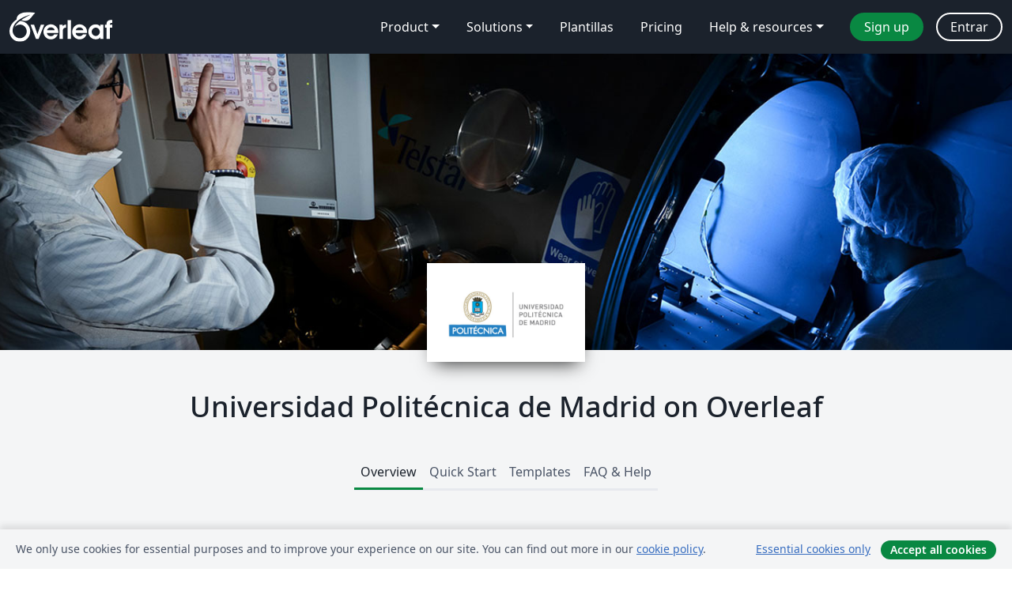

--- FILE ---
content_type: text/html; charset=utf-8
request_url: https://es.overleaf.com/edu/upm
body_size: 16472
content:
<!DOCTYPE html><html lang="es"><head><title translate="no">Universidad Politécnica de Madrid - Overleaf, Editor de LaTeX online</title><meta name="twitter:title" content="Universidad Politécnica de Madrid"><meta name="og:title" content="Universidad Politécnica de Madrid"><meta name="description" content="An online LaTeX editor that’s easy to use. No installation, real-time collaboration, version control, hundreds of LaTeX templates, and more."><meta itemprop="description" content="An online LaTeX editor that’s easy to use. No installation, real-time collaboration, version control, hundreds of LaTeX templates, and more."><meta itemprop="image" content="https://cdn.overleaf.com/img/ol-brand/overleaf_og_logo.png"><meta name="image" content="https://cdn.overleaf.com/img/ol-brand/overleaf_og_logo.png"><meta itemprop="name" content="Overleaf, the Online LaTeX Editor"><meta name="twitter:card" content="summary"><meta name="twitter:site" content="@overleaf"><meta name="twitter:description" content="An online LaTeX editor that’s easy to use. No installation, real-time collaboration, version control, hundreds of LaTeX templates, and more."><meta name="twitter:image" content="https://cdn.overleaf.com/img/ol-brand/overleaf_og_logo.png"><meta property="fb:app_id" content="400474170024644"><meta property="og:description" content="An online LaTeX editor that’s easy to use. No installation, real-time collaboration, version control, hundreds of LaTeX templates, and more."><meta property="og:image" content="https://cdn.overleaf.com/img/ol-brand/overleaf_og_logo.png"><meta property="og:type" content="website"><meta name="viewport" content="width=device-width, initial-scale=1.0, user-scalable=yes"><link rel="icon" sizes="32x32" href="https://cdn.overleaf.com/favicon-32x32.png"><link rel="icon" sizes="16x16" href="https://cdn.overleaf.com/favicon-16x16.png"><link rel="icon" href="https://cdn.overleaf.com/favicon.svg" type="image/svg+xml"><link rel="apple-touch-icon" href="https://cdn.overleaf.com/apple-touch-icon.png"><link rel="mask-icon" href="https://cdn.overleaf.com/mask-favicon.svg" color="#046530"><link rel="manifest" href="https://cdn.overleaf.com/web.sitemanifest"><link rel="stylesheet" href="https://cdn.overleaf.com/stylesheets/main-style-04cf1a6fc22c4ba99561.css" id="main-stylesheet"><link rel="alternate" href="https://www.overleaf.com/edu/upm" hreflang="en"><link rel="alternate" href="https://cs.overleaf.com/edu/upm" hreflang="cs"><link rel="alternate" href="https://es.overleaf.com/edu/upm" hreflang="es"><link rel="alternate" href="https://pt.overleaf.com/edu/upm" hreflang="pt"><link rel="alternate" href="https://fr.overleaf.com/edu/upm" hreflang="fr"><link rel="alternate" href="https://de.overleaf.com/edu/upm" hreflang="de"><link rel="alternate" href="https://sv.overleaf.com/edu/upm" hreflang="sv"><link rel="alternate" href="https://tr.overleaf.com/edu/upm" hreflang="tr"><link rel="alternate" href="https://it.overleaf.com/edu/upm" hreflang="it"><link rel="alternate" href="https://cn.overleaf.com/edu/upm" hreflang="zh-CN"><link rel="alternate" href="https://no.overleaf.com/edu/upm" hreflang="no"><link rel="alternate" href="https://ru.overleaf.com/edu/upm" hreflang="ru"><link rel="alternate" href="https://da.overleaf.com/edu/upm" hreflang="da"><link rel="alternate" href="https://ko.overleaf.com/edu/upm" hreflang="ko"><link rel="alternate" href="https://ja.overleaf.com/edu/upm" hreflang="ja"><link rel="preload" href="https://cdn.overleaf.com/js/es-json-215c1137ee7f904224fa.js" as="script" nonce="sMH8dB3MQmyfNlmxay2NCw=="><script type="text/javascript" nonce="sMH8dB3MQmyfNlmxay2NCw==" id="ga-loader" data-ga-token="UA-112092690-1" data-ga-token-v4="G-RV4YBCCCWJ" data-cookie-domain=".overleaf.com" data-session-analytics-id="b5e41f8e-1d84-43c6-b14d-a3132525a855">var gaSettings = document.querySelector('#ga-loader').dataset;
var gaid = gaSettings.gaTokenV4;
var gaToken = gaSettings.gaToken;
var cookieDomain = gaSettings.cookieDomain;
var sessionAnalyticsId = gaSettings.sessionAnalyticsId;
if(gaid) {
    var additionalGaConfig = sessionAnalyticsId ? { 'user_id': sessionAnalyticsId } : {};
    window.dataLayer = window.dataLayer || [];
    function gtag(){
        dataLayer.push(arguments);
    }
    gtag('js', new Date());
    gtag('config', gaid, { 'anonymize_ip': true, ...additionalGaConfig });
}
if (gaToken) {
    window.ga = window.ga || function () {
        (window.ga.q = window.ga.q || []).push(arguments);
    }, window.ga.l = 1 * new Date();
}
var loadGA = window.olLoadGA = function() {
    if (gaid) {
        var s = document.createElement('script');
        s.setAttribute('async', 'async');
        s.setAttribute('src', 'https://www.googletagmanager.com/gtag/js?id=' + gaid);
        document.querySelector('head').append(s);
    } 
    if (gaToken) {
        (function(i,s,o,g,r,a,m){i['GoogleAnalyticsObject']=r;i[r]=i[r]||function(){
        (i[r].q=i[r].q||[]).push(arguments)},i[r].l=1*new Date();a=s.createElement(o),
        m=s.getElementsByTagName(o)[0];a.async=1;a.src=g;m.parentNode.insertBefore(a,m)
        })(window,document,'script','//www.google-analytics.com/analytics.js','ga');
        ga('create', gaToken, cookieDomain.replace(/^\./, ""));
        ga('set', 'anonymizeIp', true);
        if (sessionAnalyticsId) {
            ga('set', 'userId', sessionAnalyticsId);
        }
        ga('send', 'pageview');
    }
};
// Check if consent given (features/cookie-banner)
var oaCookie = document.cookie.split('; ').find(function(cookie) {
    return cookie.startsWith('oa=');
});
if(oaCookie) {
    var oaCookieValue = oaCookie.split('=')[1];
    if(oaCookieValue === '1') {
        loadGA();
    }
}
</script><meta name="ol-csrfToken" content="RKD9OaNG-Tpmq0wVyhYOsoQWhgAKeHlrwom0"><meta name="ol-baseAssetPath" content="https://cdn.overleaf.com/"><meta name="ol-mathJaxPath" content="/js/libs/mathjax-3.2.2/es5/tex-svg-full.js"><meta name="ol-dictionariesRoot" content="/js/dictionaries/0.0.3/"><meta name="ol-usersEmail" content=""><meta name="ol-ab" data-type="json" content="{}"><meta name="ol-user_id"><meta name="ol-i18n" data-type="json" content="{&quot;currentLangCode&quot;:&quot;es&quot;}"><meta name="ol-ExposedSettings" data-type="json" content="{&quot;isOverleaf&quot;:true,&quot;appName&quot;:&quot;Overleaf&quot;,&quot;adminEmail&quot;:&quot;support@overleaf.com&quot;,&quot;dropboxAppName&quot;:&quot;Overleaf&quot;,&quot;ieeeBrandId&quot;:15,&quot;hasAffiliationsFeature&quot;:true,&quot;hasSamlFeature&quot;:true,&quot;samlInitPath&quot;:&quot;/saml/ukamf/init&quot;,&quot;hasLinkUrlFeature&quot;:true,&quot;hasLinkedProjectFileFeature&quot;:true,&quot;hasLinkedProjectOutputFileFeature&quot;:true,&quot;siteUrl&quot;:&quot;https://www.overleaf.com&quot;,&quot;emailConfirmationDisabled&quot;:false,&quot;maxEntitiesPerProject&quot;:2000,&quot;maxUploadSize&quot;:52428800,&quot;projectUploadTimeout&quot;:120000,&quot;recaptchaSiteKey&quot;:&quot;6LebiTwUAAAAAMuPyjA4pDA4jxPxPe2K9_ndL74Q&quot;,&quot;recaptchaDisabled&quot;:{&quot;invite&quot;:true,&quot;login&quot;:false,&quot;passwordReset&quot;:false,&quot;register&quot;:false,&quot;addEmail&quot;:false},&quot;textExtensions&quot;:[&quot;tex&quot;,&quot;latex&quot;,&quot;sty&quot;,&quot;cls&quot;,&quot;bst&quot;,&quot;bib&quot;,&quot;bibtex&quot;,&quot;txt&quot;,&quot;tikz&quot;,&quot;mtx&quot;,&quot;rtex&quot;,&quot;md&quot;,&quot;asy&quot;,&quot;lbx&quot;,&quot;bbx&quot;,&quot;cbx&quot;,&quot;m&quot;,&quot;lco&quot;,&quot;dtx&quot;,&quot;ins&quot;,&quot;ist&quot;,&quot;def&quot;,&quot;clo&quot;,&quot;ldf&quot;,&quot;rmd&quot;,&quot;lua&quot;,&quot;gv&quot;,&quot;mf&quot;,&quot;yml&quot;,&quot;yaml&quot;,&quot;lhs&quot;,&quot;mk&quot;,&quot;xmpdata&quot;,&quot;cfg&quot;,&quot;rnw&quot;,&quot;ltx&quot;,&quot;inc&quot;],&quot;editableFilenames&quot;:[&quot;latexmkrc&quot;,&quot;.latexmkrc&quot;,&quot;makefile&quot;,&quot;gnumakefile&quot;],&quot;validRootDocExtensions&quot;:[&quot;tex&quot;,&quot;Rtex&quot;,&quot;ltx&quot;,&quot;Rnw&quot;],&quot;fileIgnorePattern&quot;:&quot;**/{{__MACOSX,.git,.texpadtmp,.R}{,/**},.!(latexmkrc),*.{dvi,aux,log,toc,out,pdfsync,synctex,synctex(busy),fdb_latexmk,fls,nlo,ind,glo,gls,glg,bbl,blg,doc,docx,gz,swp}}&quot;,&quot;sentryAllowedOriginRegex&quot;:&quot;^(https://[a-z]+\\\\.overleaf.com|https://cdn.overleaf.com|https://compiles.overleafusercontent.com)/&quot;,&quot;sentryDsn&quot;:&quot;https://4f0989f11cb54142a5c3d98b421b930a@app.getsentry.com/34706&quot;,&quot;sentryEnvironment&quot;:&quot;production&quot;,&quot;sentryRelease&quot;:&quot;808207deecd1c523e08eacd2f3cd07c92c713b59&quot;,&quot;hotjarId&quot;:&quot;5148484&quot;,&quot;hotjarVersion&quot;:&quot;6&quot;,&quot;enableSubscriptions&quot;:true,&quot;gaToken&quot;:&quot;UA-112092690-1&quot;,&quot;gaTokenV4&quot;:&quot;G-RV4YBCCCWJ&quot;,&quot;propensityId&quot;:&quot;propensity-001384&quot;,&quot;cookieDomain&quot;:&quot;.overleaf.com&quot;,&quot;templateLinks&quot;:[{&quot;name&quot;:&quot;Journal articles&quot;,&quot;url&quot;:&quot;/gallery/tagged/academic-journal&quot;,&quot;trackingKey&quot;:&quot;academic-journal&quot;},{&quot;name&quot;:&quot;Books&quot;,&quot;url&quot;:&quot;/gallery/tagged/book&quot;,&quot;trackingKey&quot;:&quot;book&quot;},{&quot;name&quot;:&quot;Formal letters&quot;,&quot;url&quot;:&quot;/gallery/tagged/formal-letter&quot;,&quot;trackingKey&quot;:&quot;formal-letter&quot;},{&quot;name&quot;:&quot;Assignments&quot;,&quot;url&quot;:&quot;/gallery/tagged/homework&quot;,&quot;trackingKey&quot;:&quot;homework-assignment&quot;},{&quot;name&quot;:&quot;Posters&quot;,&quot;url&quot;:&quot;/gallery/tagged/poster&quot;,&quot;trackingKey&quot;:&quot;poster&quot;},{&quot;name&quot;:&quot;Presentations&quot;,&quot;url&quot;:&quot;/gallery/tagged/presentation&quot;,&quot;trackingKey&quot;:&quot;presentation&quot;},{&quot;name&quot;:&quot;Reports&quot;,&quot;url&quot;:&quot;/gallery/tagged/report&quot;,&quot;trackingKey&quot;:&quot;lab-report&quot;},{&quot;name&quot;:&quot;CVs and résumés&quot;,&quot;url&quot;:&quot;/gallery/tagged/cv&quot;,&quot;trackingKey&quot;:&quot;cv&quot;},{&quot;name&quot;:&quot;Theses&quot;,&quot;url&quot;:&quot;/gallery/tagged/thesis&quot;,&quot;trackingKey&quot;:&quot;thesis&quot;},{&quot;name&quot;:&quot;view_all&quot;,&quot;url&quot;:&quot;/latex/templates&quot;,&quot;trackingKey&quot;:&quot;view-all&quot;}],&quot;labsEnabled&quot;:true,&quot;wikiEnabled&quot;:true,&quot;templatesEnabled&quot;:true,&quot;cioWriteKey&quot;:&quot;2530db5896ec00db632a&quot;,&quot;cioSiteId&quot;:&quot;6420c27bb72163938e7d&quot;}"><meta name="ol-splitTestVariants" data-type="json" content="{}"><meta name="ol-splitTestInfo" data-type="json" content="{}"><meta name="ol-algolia" data-type="json" content="{&quot;appId&quot;:&quot;SK53GL4JLY&quot;,&quot;apiKey&quot;:&quot;9ac63d917afab223adbd2cd09ad0eb17&quot;,&quot;indexes&quot;:{&quot;wiki&quot;:&quot;learn-wiki&quot;,&quot;gallery&quot;:&quot;gallery-production&quot;}}"><meta name="ol-isManagedAccount" data-type="boolean"></head><body data-theme="default"><a class="skip-to-content" href="#main-content">Skip to content</a><nav class="navbar navbar-default navbar-main navbar-expand-lg" aria-label="Primary"><div class="container-fluid navbar-container"><div class="navbar-header"><a class="navbar-brand" href="/" aria-label="Overleaf"><div class="navbar-logo"></div></a></div><button class="navbar-toggler collapsed" id="navbar-toggle-btn" type="button" data-bs-toggle="collapse" data-bs-target="#navbar-main-collapse" aria-controls="navbar-main-collapse" aria-expanded="false" aria-label="Toggle Navegación"><span class="material-symbols" aria-hidden="true" translate="no">menu</span></button><div class="navbar-collapse collapse" id="navbar-main-collapse"><ul class="nav navbar-nav navbar-right ms-auto" role="menubar"><!-- loop over header_extras--><li class="dropdown subdued" role="none"><button class="dropdown-toggle" aria-haspopup="true" aria-expanded="false" data-bs-toggle="dropdown" role="menuitem" event-tracking="menu-expand" event-tracking-mb="true" event-tracking-trigger="click" event-segmentation="{&quot;item&quot;:&quot;product&quot;,&quot;location&quot;:&quot;top-menu&quot;}">Product</button><ul class="dropdown-menu dropdown-menu-end" role="menu"><li role="none"><a class="dropdown-item" role="menuitem" href="/about/features-overview" event-tracking="menu-click" event-tracking-mb="true" event-tracking-trigger="click" event-segmentation='{"item":"premium-features","location":"top-menu"}'>Características</a></li><li role="none"><a class="dropdown-item" role="menuitem" href="/about/ai-features" event-tracking="menu-click" event-tracking-mb="true" event-tracking-trigger="click" event-segmentation='{"item":"ai-features","location":"top-menu"}'>AI</a></li></ul></li><li class="dropdown subdued" role="none"><button class="dropdown-toggle" aria-haspopup="true" aria-expanded="false" data-bs-toggle="dropdown" role="menuitem" event-tracking="menu-expand" event-tracking-mb="true" event-tracking-trigger="click" event-segmentation="{&quot;item&quot;:&quot;solutions&quot;,&quot;location&quot;:&quot;top-menu&quot;}">Solutions</button><ul class="dropdown-menu dropdown-menu-end" role="menu"><li role="none"><a class="dropdown-item" role="menuitem" href="/for/enterprises" event-tracking="menu-click" event-tracking-mb="true" event-tracking-trigger="click" event-segmentation='{"item":"enterprises","location":"top-menu"}'>For business</a></li><li role="none"><a class="dropdown-item" role="menuitem" href="/for/universities" event-tracking="menu-click" event-tracking-mb="true" event-tracking-trigger="click" event-segmentation='{"item":"universities","location":"top-menu"}'>For universities</a></li><li role="none"><a class="dropdown-item" role="menuitem" href="/for/government" event-tracking="menu-click" event-tracking-mb="true" event-tracking-trigger="click" event-segmentation='{"item":"government","location":"top-menu"}'>For government</a></li><li role="none"><a class="dropdown-item" role="menuitem" href="/for/publishers" event-tracking="menu-click" event-tracking-mb="true" event-tracking-trigger="click" event-segmentation='{"item":"publishers","location":"top-menu"}'>For publishers</a></li><li role="none"><a class="dropdown-item" role="menuitem" href="/about/customer-stories" event-tracking="menu-click" event-tracking-mb="true" event-tracking-trigger="click" event-segmentation='{"item":"customer-stories","location":"top-menu"}'>Customer stories</a></li></ul></li><li class="subdued" role="none"><a class="nav-link subdued" role="menuitem" href="/latex/templates" event-tracking="menu-click" event-tracking-mb="true" event-tracking-trigger="click" event-segmentation='{"item":"templates","location":"top-menu"}'>Plantillas</a></li><li class="subdued" role="none"><a class="nav-link subdued" role="menuitem" href="/user/subscription/plans" event-tracking="menu-click" event-tracking-mb="true" event-tracking-trigger="click" event-segmentation='{"item":"pricing","location":"top-menu"}'>Pricing</a></li><li class="dropdown subdued nav-item-help" role="none"><button class="dropdown-toggle" aria-haspopup="true" aria-expanded="false" data-bs-toggle="dropdown" role="menuitem" event-tracking="menu-expand" event-tracking-mb="true" event-tracking-trigger="click" event-segmentation="{&quot;item&quot;:&quot;help-and-resources&quot;,&quot;location&quot;:&quot;top-menu&quot;}">Help & resources</button><ul class="dropdown-menu dropdown-menu-end" role="menu"><li role="none"><a class="dropdown-item" role="menuitem" href="/learn" event-tracking="menu-click" event-tracking-mb="true" event-tracking-trigger="click" event-segmentation='{"item":"learn","location":"top-menu"}'>Documentación</a></li><li role="none"><a class="dropdown-item" role="menuitem" href="/for/community/resources" event-tracking="menu-click" event-tracking-mb="true" event-tracking-trigger="click" event-segmentation='{"item":"help-guides","location":"top-menu"}'>Help guides</a></li><li role="none"><a class="dropdown-item" role="menuitem" href="/about/why-latex" event-tracking="menu-click" event-tracking-mb="true" event-tracking-trigger="click" event-segmentation='{"item":"why-latex","location":"top-menu"}'>Why LaTeX?</a></li><li role="none"><a class="dropdown-item" role="menuitem" href="/blog" event-tracking="menu-click" event-tracking-mb="true" event-tracking-trigger="click" event-segmentation='{"item":"blog","location":"top-menu"}'>Blog</a></li><li role="none"><a class="dropdown-item" role="menuitem" data-ol-open-contact-form-modal="contact-us" data-bs-target="#contactUsModal" href data-bs-toggle="modal" event-tracking="menu-click" event-tracking-mb="true" event-tracking-trigger="click" event-segmentation='{"item":"contact","location":"top-menu"}'><span>Contáctanos</span></a></li></ul></li><!-- logged out--><!-- register link--><li class="primary" role="none"><a class="nav-link" role="menuitem" href="/register" event-tracking="menu-click" event-tracking-action="clicked" event-tracking-trigger="click" event-tracking-mb="true" event-segmentation='{"page":"/edu/upm","item":"register","location":"top-menu"}'>Sign up</a></li><!-- login link--><li role="none"><a class="nav-link" role="menuitem" href="/login" event-tracking="menu-click" event-tracking-action="clicked" event-tracking-trigger="click" event-tracking-mb="true" event-segmentation='{"page":"/edu/upm","item":"login","location":"top-menu"}'>Entrar</a></li><!-- projects link and account menu--></ul></div></div></nav><div class="content content-alt content-portal content-page"><main id="main-content"><div class="banner-image hidden-print" style="background-image:url(https://images.ctfassets.net/nrgyaltdicpt/H4c6PAfi98BnNBwss0nkd/5434bdddd64e5535cb9c8d661173b77d/FotoUPM.jpg)"></div><div class="institution-logo hidden-print"><div><span class="image-fill"></span><img src="https://images.ctfassets.net/nrgyaltdicpt/3mFQEwZ2bruu6xve6ZnUCX/5ada5e565da94e1643955d2e03d8bda7/UCM_Logo2.png" alt="Universidad Politécnica de Madrid"></div></div><div class="portal-name pt-5"><h1 class="text-center">Universidad Politécnica de Madrid on Overleaf</h1></div><div class="container"><div class="row"><div class="col-12"><div class="ol-tabs" data-ol-bookmarkable-tabset><div class="nav-tabs-container"><ul class="nav nav-tabs" role="tablist"><li role="presentation"><a class="active" href="#overview" aria-controls="overview" role="tab" data-toggle="tab" data-ol-bookmarkable-tab>Overview</a></li><li role="presentation"><a href="#quick-start" aria-controls="quick-start" role="tab" data-toggle="tab" data-ol-bookmarkable-tab>Quick Start</a></li><li role="presentation"><a href="#templates" aria-controls="templates" role="tab" data-toggle="tab" data-ol-bookmarkable-tab>Templates</a></li><li role="presentation"><a href="#help" aria-controls="help" role="tab" data-toggle="tab" data-ol-bookmarkable-tab>FAQ & Help</a></li></ul><div class="tab-content mb-3"><div class="tab-pane active" role="tabpanel" id="overview"><div class="container"><div class="row"><div class="col-md-10 offset-md-1"><h2>Overview</h2><div class="row"><div class="col-md-12"><p>Universidad Politécnica de Madrid in the framework of the Digital Transformation Plan is providing Overleaf Professional features for all <b>professors and researchers</b> who would like to use a collaborative, online LaTeX editor for their projects. Overleaf Professional features include real-time track changes,unlimited collaborators, and full document history. 

</p><p>Overleaf is designed to make the process of writing, editing and producing your research papers and project reports much quicker for both you and your collaborators. Overleaf can also be linked to other services to best fit into your workflow.</p>

<p>Claim your Overleaf Professional upgrade by signing up (or signing in) below. You'll need to link your account to your Universidad Politécnica de Madrid single sign-on.</p></div></div><hr><div class="row"><div class="col-md-12 text-center"><h4>Join&nbsp;a community of&nbsp;authors at Universidad Politécnica de Madrid</h4></div></div><div class="row row-spaced hidden-print"><div class="col-md-12 text-center"><p class="text-center"><a class="btn btn-primary" data-ol-slow-link href="/saml/ukamf/init?university_id=6282"><span data-ol-inflight="idle">Unirse mediante SSO</span><span hidden data-ol-inflight="pending">Processing…</span></a></p></div></div><div></div></div></div></div></div><div class="tab-pane" role="tabpanel" id="quick-start"><div class="container"><div class="row"><div class="col-md-10 offset-md-1"><h2>Quick Start</h2><div class="row"><div class="col-md-12"><p>Welcome to the quick start guide to Overleaf. We've put together some useful resources and links in the sections below, and if you have any questions about how to get started please <a href="/contact">let us know</a> and we'll be happy to help!<br /><br /></p>

<h4>For Students</h4>
<hr />
<h5>Try out the Overleaf editor with built in tutorial</h5>
<div class="content-pull">
<p>If you'd like to dive straight into the editor, simply click the button to create a new paper using our quick-start template. A short tutorial will walk you through the main features to quickly get you started.</p>
</div>
<div class="button-pull"><a class="btn btn-primary display-inline-block tracked_link" href="/docs?rich_text=true&amp;template=overleaf" target="_blank">Create a new paper</a></div>
<div class="clearfix"> </div>
<br />
<h5>Browse the Overleaf template gallery</h5>
<div class="content-pull">
<p>You can find a selection of featured <a href="#templates">templates</a>, or check out our <a href="/latex/templates">full template gallery</a> for more ideas and inspiration.</p>
</div>
<div class="button-pull"><a class="btn btn-primary display-inline-block tracked_link" href="/latex/templates" target="_blank">Go to the template gallery</a></div>
<div class="clearfix"> </div>
<br />
<h5>Take our free course to quickly master the LaTeX essentials</h5>
<div class="content-pull">
<p>If you're new to LaTeX, we've put together a free online course to help you learn the basics. If you have never used LaTeX before, or if it has been a while and you would like a refresher, this is the place to start.</p>
</div>
<div class="button-pull"><a class="btn btn-primary display-inline-block tracked_link" href="/latex/learn/free-online-introduction-to-latex-part-1" target="_blank">Teach me LaTeX!</a></div>
<div class="clearfix"> </div>
<br />


<h4>For Researchers and Teachers</h4>
<hr />
<h5>Find a journal template</h5>
<div class="content-pull">
<p>Through our partnerships within the publishing community, we provide a selection of academic journal templates for articles and papers. These templates automatically format your manuscripts in the style required for submission to that journal.</p>
</div>
<div class="button-pull"><a class="btn btn-primary display-inline-block tracked_link" href="/gallery/tagged/academic-journal" target="_blank">View the academic journal templates</a></div>
<div class="clearfix"> </div>
<br />
<h5>Edit in Rich Text mode or directly in LaTeX</h5>
<div class="content-pull">
<p>Overleaf provides an intuitive and easy-to-use manuscript editor (our rich text mode), which is especially useful if you or your co-authors aren't familiar with writing in LaTeX.</p>
</div>
<div class="button-pull"><a class="btn btn-primary display-inline-block tracked_link" href="/docs?rich_text=true&amp;template=overleaf" target="_blank">Open editor in<br />Rich Text mode</a></div>
<div class="clearfix"> </div>
<div class="content-pull">
<p>If you prefer to edit directly in LaTeX, you can! Overleaf provides a full collaborative online LaTeX editor you can switch to at any time.</p>
</div>
<div class="button-pull"><a class="btn btn-primary display-inline-block tracked_link" href="/docs?rich_text=false&amp;template=overleaf" target="_blank">Open in LaTeX mode</a></div>
<div class="clearfix"> </div>
<br />
<h5>Submitting your articles to journals, repositories and more</h5>
<div class="content-pull">
<p>You can also submit your paper directly to a number of journals and other editorial and review services via the publish menu in the editor. Simply open the publish menu from any document and follow the appropriate 'Submit to ...' link.</p>
</div>
<div class="button-pull"><a class="btn btn-primary display-inline-block tracked_link" href="/blog/87" target="_blank">View the article submission guide</a></div>
<div class="clearfix"> </div>
<br />


<h5>Introducing Students to LaTeX</h5>
<div class="content-pull">
<p>Overleaf has several on-demand webinars available that address a variety of beginner, intermediate, and advanced topics.
</p></div>
<div class="button-pull"><a class="btn btn-primary display-inline-block tracked_link" href="https://www.overleaf.com/events/webinars" target="_blank">Check out our on-demand webinars</a></div>
<div class="clearfix"> </div>
<br />


<h5>Help students understand LaTeX errors</h5>
<div class="content-pull">
<p>Addressing errors as they happen helps ensure that your LaTeX project continues to compile and look the way it should.</p>
</div>
<div class="button-pull"><a class="btn btn-primary display-inline-block tracked_link" href="https://www.overleaf.com/learn/latex/Errors" target="_blank">Learn to recognize errors</a></div>
<div class="clearfix"> </div>
<br />

<h5>Show your class how to turn on track changes for review</h5>
<div class="content-pull">
<p>Overleaf offers an impressive collection of collaboration features, and your institutional subscription provides all users with access to the powerful track changes feature.</p>
</div>
<div class="button-pull"><a class="btn btn-primary display-inline-block tracked_link" href="https://www.overleaf.com/learn/how-to/Track_Changes_in_Overleaf" target="_blank">Find out more</a></div>
<div class="clearfix"> </div>
<br />

</div></div><div class="row"><div class="col-md-12"></div></div></div></div></div></div><div class="tab-pane" role="tabpanel" id="templates"><div class="container"><div class="row"><div class="col-md-10 offset-md-1"><div class="row gallery"><div class="col-md-12"><h2>Featured LaTeX Templates</h2><div class="row gallery-container"><div class="gallery-thumbnail col-12 col-md-6 col-lg-4"><a href="/latex/templates/upm-thesis-template-es/ycptmymgxdzj" event-tracking-mb="true" event-tracking="gallery-list-item-click" event-tracking-trigger="click" event-segmentation="{&quot;template&quot;:&quot;/latex/templates/upm-thesis-template-es/ycptmymgxdzj&quot;,&quot;featuredList&quot;:false,&quot;urlSlug&quot;:&quot;upm-thesis-template-es&quot;,&quot;type&quot;:&quot;template&quot;}"><div class="thumbnail"><img src="https://writelatex.s3.amazonaws.com/published_ver/38933.jpeg?X-Amz-Expires=14400&amp;X-Amz-Date=20251111T030950Z&amp;X-Amz-Algorithm=AWS4-HMAC-SHA256&amp;X-Amz-Credential=AKIAWJBOALPNFPV7PVH5/20251111/us-east-1/s3/aws4_request&amp;X-Amz-SignedHeaders=host&amp;X-Amz-Signature=3e3caf2d40b65a2ca30b22dfad3851ae85cbcce29f3253cc49b65e5a7e6aee64" alt="UPM_thesis_template_es"></div><span class="gallery-list-item-title"><span class="caption-title">UPM_thesis_template_es</span><span class="badge-container"></span></span></a><div class="caption"><p class="caption-description">UPM Doctoral Thesis Template (Spanish)</p><div class="author-name"><div>Maria Blanco (UPM)</div></div></div></div><div class="gallery-thumbnail col-12 col-md-6 col-lg-4"><a href="/latex/templates/upm-thesis-template-en/nzjnspqsxfmm" event-tracking-mb="true" event-tracking="gallery-list-item-click" event-tracking-trigger="click" event-segmentation="{&quot;template&quot;:&quot;/latex/templates/upm-thesis-template-en/nzjnspqsxfmm&quot;,&quot;featuredList&quot;:false,&quot;urlSlug&quot;:&quot;upm-thesis-template-en&quot;,&quot;type&quot;:&quot;template&quot;}"><div class="thumbnail"><img src="https://writelatex.s3.amazonaws.com/published_ver/38932.jpeg?X-Amz-Expires=14400&amp;X-Amz-Date=20251111T030950Z&amp;X-Amz-Algorithm=AWS4-HMAC-SHA256&amp;X-Amz-Credential=AKIAWJBOALPNFPV7PVH5/20251111/us-east-1/s3/aws4_request&amp;X-Amz-SignedHeaders=host&amp;X-Amz-Signature=b9d53df4c98e33674c5aabeb01800884f13c469e9b214b5d043efc71f9b87af3" alt="UPM_thesis_template_en"></div><span class="gallery-list-item-title"><span class="caption-title">UPM_thesis_template_en</span><span class="badge-container"></span></span></a><div class="caption"><p class="caption-description">UPM Doctoral Thesis Template (English)</p><div class="author-name"><div>Maria Blanco (UPM)</div></div></div></div><div class="gallery-thumbnail col-12 col-md-6 col-lg-4"><a href="/latex/templates/plantilla-tfgs-etsiinf-upm/mrjbxqqzjtxh" event-tracking-mb="true" event-tracking="gallery-list-item-click" event-tracking-trigger="click" event-segmentation="{&quot;template&quot;:&quot;/latex/templates/plantilla-tfgs-etsiinf-upm/mrjbxqqzjtxh&quot;,&quot;featuredList&quot;:false,&quot;urlSlug&quot;:&quot;plantilla-tfgs-etsiinf-upm&quot;,&quot;type&quot;:&quot;template&quot;}"><div class="thumbnail"><img src="https://writelatex.s3.amazonaws.com/published_ver/25254.jpeg?X-Amz-Expires=14400&amp;X-Amz-Date=20251111T030950Z&amp;X-Amz-Algorithm=AWS4-HMAC-SHA256&amp;X-Amz-Credential=AKIAWJBOALPNFPV7PVH5/20251111/us-east-1/s3/aws4_request&amp;X-Amz-SignedHeaders=host&amp;X-Amz-Signature=eaf4c69200e4f907258f0a8db996fd2492a51502ca7d02a0d6aa2b5575010362" alt="Plantilla TFGs ETSIINF UPM"></div><span class="gallery-list-item-title"><span class="caption-title">Plantilla TFGs ETSIINF UPM</span><span class="badge-container"></span></span></a><div class="caption"><p class="caption-description">Plantilla para los planes de trabajo y memoria del Trabajo de Fin de Grado.

Plantilla adaptada a partir de la proporcionada por la ETSIINF:
https://www.fi.upm.es/?pagina=1475</p><div class="author-name"><div>Carlos Miguel Alonso, ETSIINF UPM</div></div></div></div><div class="gallery-thumbnail col-12 col-md-6 col-lg-4"><a href="/latex/templates/upm-report-template/sxtmzsytgthp" event-tracking-mb="true" event-tracking="gallery-list-item-click" event-tracking-trigger="click" event-segmentation="{&quot;template&quot;:&quot;/latex/templates/upm-report-template/sxtmzsytgthp&quot;,&quot;featuredList&quot;:false,&quot;urlSlug&quot;:&quot;upm-report-template&quot;,&quot;type&quot;:&quot;template&quot;}"><div class="thumbnail"><img src="https://writelatex.s3.amazonaws.com/published_ver/47208.jpeg?X-Amz-Expires=14400&amp;X-Amz-Date=20251111T030950Z&amp;X-Amz-Algorithm=AWS4-HMAC-SHA256&amp;X-Amz-Credential=AKIAWJBOALPNFPV7PVH5/20251111/us-east-1/s3/aws4_request&amp;X-Amz-SignedHeaders=host&amp;X-Amz-Signature=8ee639a41d7b851a212ca44d339ed9813b5ef2188a7dcb3e61eb3265964be3ba" alt="UPM Report Template"></div><span class="gallery-list-item-title"><span class="caption-title">UPM Report Template</span><span class="badge-container"></span></span></a><div class="caption"><p class="caption-description">Plantilla (no oficial) para la elaboración de Proyectos Fin de Grado y de Máster de la Universidad Politécnica de Madrid. Ha tenido el honor de ser considerado panfleto de quiosco, y por tanto de ser digno de formar parte de aquellos emblemas de la cultura y antaño fuentes vitales de información y entretenimiento. De formar parte de una tradición que celebra la importancia del acceso democrático al conocimiento y al arte de contar historias. De ser parte de estos espacios, donde cada publicación vendida reflejaba el pulso de la sociedad y contribuía a mantener viva la rica tradición de la lectura impresa.</p><div class="author-name"><div>Alberto Díaz Álvarez y Edgar Talavera Muñoz</div></div></div></div><div class="gallery-thumbnail col-12 col-md-6 col-lg-4"><a href="/latex/templates/plantilla-tft-etsit/mdpzsywdmwhv" event-tracking-mb="true" event-tracking="gallery-list-item-click" event-tracking-trigger="click" event-segmentation="{&quot;template&quot;:&quot;/latex/templates/plantilla-tft-etsit/mdpzsywdmwhv&quot;,&quot;featuredList&quot;:false,&quot;urlSlug&quot;:&quot;plantilla-tft-etsit&quot;,&quot;type&quot;:&quot;template&quot;}"><div class="thumbnail"><img src="https://writelatex.s3.amazonaws.com/published_ver/24931.jpeg?X-Amz-Expires=14400&amp;X-Amz-Date=20251111T030950Z&amp;X-Amz-Algorithm=AWS4-HMAC-SHA256&amp;X-Amz-Credential=AKIAWJBOALPNFPV7PVH5/20251111/us-east-1/s3/aws4_request&amp;X-Amz-SignedHeaders=host&amp;X-Amz-Signature=59a0d836e88ab75ed86a710c47fb59ca769c2408a87685580df0b8e8462afaaf" alt="plantilla_tft_etsit"></div><span class="gallery-list-item-title"><span class="caption-title">plantilla_tft_etsit</span><span class="badge-container"></span></span></a><div class="caption"><p class="caption-description">Plantilla para realizar TFTs en la ETSIT-UPM.</p><div class="author-name"><div>Pilar Petruzzella</div></div></div></div><div class="gallery-thumbnail col-12 col-md-6 col-lg-4"><a href="/latex/templates/gamosinos-template/qfhxsggdjygd" event-tracking-mb="true" event-tracking="gallery-list-item-click" event-tracking-trigger="click" event-segmentation="{&quot;template&quot;:&quot;/latex/templates/gamosinos-template/qfhxsggdjygd&quot;,&quot;featuredList&quot;:false,&quot;urlSlug&quot;:&quot;gamosinos-template&quot;,&quot;type&quot;:&quot;template&quot;}"><div class="thumbnail"><img src="https://writelatex.s3.amazonaws.com/published_ver/22203.jpeg?X-Amz-Expires=14400&amp;X-Amz-Date=20251111T030950Z&amp;X-Amz-Algorithm=AWS4-HMAC-SHA256&amp;X-Amz-Credential=AKIAWJBOALPNFPV7PVH5/20251111/us-east-1/s3/aws4_request&amp;X-Amz-SignedHeaders=host&amp;X-Amz-Signature=0b911ac097d021fc4832329fd8234ef5254423748c573e6d07da6afffcafda17" alt="Gamosinos template"></div><span class="gallery-list-item-title"><span class="caption-title">Gamosinos template</span><span class="badge-container"></span></span></a><div class="caption"><p class="caption-description">Esta es la plantilla usada en el grupo de investigación GAMOSINOS de la ETSIAE como material docente para la realización de trabajos fin de grado y de máster. Está realizada como evolución de ociamthesis para implementar los algoritmos, códigos y gráficos necesarios en el trabajo del grupo de investigación. También está incluida una plantilla para la realización de gráficas.</p><div class="author-name"><div>Luis Saucedo Mora</div></div></div></div><div class="gallery-thumbnail col-12 col-md-6 col-lg-4"><a href="/latex/templates/plantilla-tfg-etsisi-upm/pcnbzxbtwgtf" event-tracking-mb="true" event-tracking="gallery-list-item-click" event-tracking-trigger="click" event-segmentation="{&quot;template&quot;:&quot;/latex/templates/plantilla-tfg-etsisi-upm/pcnbzxbtwgtf&quot;,&quot;featuredList&quot;:false,&quot;urlSlug&quot;:&quot;plantilla-tfg-etsisi-upm&quot;,&quot;type&quot;:&quot;template&quot;}"><div class="thumbnail"><img src="https://writelatex.s3.amazonaws.com/published_ver/17158.jpeg?X-Amz-Expires=14400&amp;X-Amz-Date=20251111T030950Z&amp;X-Amz-Algorithm=AWS4-HMAC-SHA256&amp;X-Amz-Credential=AKIAWJBOALPNFPV7PVH5/20251111/us-east-1/s3/aws4_request&amp;X-Amz-SignedHeaders=host&amp;X-Amz-Signature=b91644c94d0f41931931420231b182671d3e34c7cfe64ae9078737806ace4836" alt="Plantilla TFG ETSISI UPM"></div><span class="gallery-list-item-title"><span class="caption-title">Plantilla TFG ETSISI UPM</span><span class="badge-container"></span></span></a><div class="caption"><p class="caption-description">Plantilla sencilla para la realización de Trabajos de Fin de Grado en la Escuela Técnica Superior de Ingenieros de Sistemas Informáticos (Universidad Politécnica de Madrid) 

Está dirigida a los estudiantes que tienen una experiencia limitada con LaTeX o que no deseen realizar una memoria desde 0.</p><div class="author-name"><div>Victor Manuel Domínguez Rivas</div></div></div></div><div class="gallery-thumbnail col-12 col-md-6 col-lg-4"><a href="/latex/templates/upm-thesis-template-latex/wrkfzfwvwctr" event-tracking-mb="true" event-tracking="gallery-list-item-click" event-tracking-trigger="click" event-segmentation="{&quot;template&quot;:&quot;/latex/templates/upm-thesis-template-latex/wrkfzfwvwctr&quot;,&quot;featuredList&quot;:false,&quot;urlSlug&quot;:&quot;upm-thesis-template-latex&quot;,&quot;type&quot;:&quot;template&quot;}"><div class="thumbnail"><img src="https://writelatex.s3.amazonaws.com/published_ver/17059.jpeg?X-Amz-Expires=14400&amp;X-Amz-Date=20251111T030950Z&amp;X-Amz-Algorithm=AWS4-HMAC-SHA256&amp;X-Amz-Credential=AKIAWJBOALPNFPV7PVH5/20251111/us-east-1/s3/aws4_request&amp;X-Amz-SignedHeaders=host&amp;X-Amz-Signature=d11ddf4298066a908496848846202542c18cc08c2e0ae994e9d3470a5a619986" alt="UPM-thesis-template-latex"></div><span class="gallery-list-item-title"><span class="caption-title">UPM-thesis-template-latex</span><span class="badge-container"></span></span></a><div class="caption"><p class="caption-description">Universidad Politécnica de Madrid thesis template.</p><div class="author-name"><div>Eduard Aymerich</div></div></div></div><div class="gallery-thumbnail col-12 col-md-6 col-lg-4"><a href="/latex/templates/plantilla-latex-tft-etsii/prqfqwmvbdsj" event-tracking-mb="true" event-tracking="gallery-list-item-click" event-tracking-trigger="click" event-segmentation="{&quot;template&quot;:&quot;/latex/templates/plantilla-latex-tft-etsii/prqfqwmvbdsj&quot;,&quot;featuredList&quot;:false,&quot;urlSlug&quot;:&quot;plantilla-latex-tft-etsii&quot;,&quot;type&quot;:&quot;template&quot;}"><div class="thumbnail"><img src="https://writelatex.s3.amazonaws.com/published_ver/21769.jpeg?X-Amz-Expires=14400&amp;X-Amz-Date=20251111T030950Z&amp;X-Amz-Algorithm=AWS4-HMAC-SHA256&amp;X-Amz-Credential=AKIAWJBOALPNFPV7PVH5/20251111/us-east-1/s3/aws4_request&amp;X-Amz-SignedHeaders=host&amp;X-Amz-Signature=5e940551de74681967717a49ad79e0b9ddbbeb70dd369ec9394542196283d7ab" alt="Plantilla LaTeX TFT ETSII"></div><span class="gallery-list-item-title"><span class="caption-title">Plantilla LaTeX TFT ETSII</span><span class="badge-container"></span></span></a><div class="caption"><p class="caption-description">Plantilla en LaTeX acorde con la Normativa para la elaboración de informes de TFT de la ETSII (UPM).

Este documento constituye una guía (que sirve a su vez de plantilla) para la elaboración de informes de TFG o TFM en LaTeX acorde con la Normativa de la Escuela Técnica Superior de Ingenieros Industriales (UPM). 

No pretende abarcar todas y cada una de las funcionalidades que ofrece LaTeX (¡las posibilidades son prácticamente infinitas!), pero sí tratar los aspectos fundamentales para la elaboración de un documento utilizando esta indispensable herramienta. 

Además de los elementos básicos de cualquier informe (índice, tablas, ecuaciones, bibliografía, etc.), esta guía incluye &quot;tutoriales&quot; y plantillas para algunos de los elementos presentes en todo (o casi todo) informe de TFG o TFM (como son el diagrama de Gantt o la EDP).</p><div class="author-name"><div>Jvier Soto Perez-Olivares</div></div></div></div></div></div></div></div></div></div></div><div class="tab-pane" role="tabpanel" id="help"><div class="container"><div class="row"><div class="col-md-10 offset-md-1"><div class="content-item"><div class="row"><div class="col-md-12"><h2>FAQ &amp; Help</h2><p><h5>Who should I contact if I have questions about Overleaf or the Universidad Politécnica de Madrid license?</h5>
<p>If you need technical support while working on any Overleaf projects, please use <a href="/contact">our contact form</a> and we'll make sure your question gets to the right person in our team.</p>
<br />

<h5>I'm new to Overleaf, how should I get started?</h5>
<p>We've put together a short <a href="/help/18-how-do-i-use-overleaf">How do I use Overleaf</a> help page to give you pointers on exactly that :)</p>
<p>You can also check out <a href="https://www.overleaf.com/events/webinars">upcoming and on-demand webinars</a></p>
<br />

<h5>How do I upload an existing LaTeX project into Overleaf?</h5>
<p>Here's <a href="https://www.overleaf.com/help/2-i-have-created-a-latex-document-elsewhere-can-i-import-it-into-overleaf#.V-k6tZMrI9U" target="_blank">how to import existing LaTeX documents into Overleaf</a>.</p>
<br />
<h5>What packages does Overleaf support?</h5>
<p>Overleaf supports the packages <a href="https://www.overleaf.com/help/30-what-packages-do-you-support#.V-merJMrK7a" target="_blank">listed here</a>.</p>
<br />
</p></div></div></div><div class="row"><div class="col-md-12"><div class="h4">Search our FAQ for more help</div><search class="wiki"><form class="project-search form-horizontal" role="search" data-ol-faq-search><div class="form-group has-feedback has-feedback-left"><div class="col-12"><div class="form-control-wrapper"><label class="visually-hidden" for="search-help-library">Search help library…</label><span class="form-control-start-icon"><span class="material-symbols form-control-feedback-left" aria-hidden="true" translate="no">search</span></span><input class="form-control form-control-offset-start form-control-offset-end" id="search-help-library" type="text" placeholder="Search help library…" data-ol-search-input><span class="form-control-end-icon"><button class="form-control-search-clear-btn" type="button" hidden data-ol-clear-search aria-label="clear search"><span class="material-symbols" aria-hidden="true" translate="no">clear</span></button></span></div></div></div><div class="row" role="region" aria-label="search results"><div class="col-12"><div data-ol-search-results-wrapper><span class="visually-hidden" aria-live="polite" data-ol-search-sr-help-message></span><div data-ol-search-results></div></div><div class="row-spaced-small search-result card" hidden data-ol-search-no-results><div class="card-body"><p>No hay resultados de búsqueda</p></div></div></div></div></form></search></div></div><div class="row"><div class="col-md-12"><div class="content-item  " id="university-more"><h3>More</h3><div><ul>
<li><a href="https://www.overleaf.com/learn/how-to/Sharing_a_project">Sharing your work with others</a></li>
<li><a href="https://www.overleaf.com/learn/how-to/Track_Changes_in_Overleaf">Track changes and comments</a></li>
<li><a href="https://www.overleaf.com/learn/how-to/Joining_an_Overleaf_Commons_Subscription">Joining an institutional subscription</a></li>
<li><a href="https://www.overleaf.com/learn/latex/Using_the_History_feature">Using the Overleaf history feature</a></li>
<li><a href="https://www.overleaf.com/learn/how-to/How-to_Guides">Helpful how-to guides</a></li>
</ul></div></div></div></div></div></div></div></div></div></div></div></div></div></div></main></div><footer class="fat-footer hidden-print"><div class="fat-footer-container"><div class="fat-footer-sections"><div class="footer-section" id="footer-brand"><a class="footer-brand" href="/" aria-label="Overleaf"></a></div><div class="footer-section"><h2 class="footer-section-heading">Quiénes somos</h2><ul class="list-unstyled"><li><a href="/about">About us</a></li><li><a href="https://digitalscience.pinpointhq.com/">Empleo</a></li><li><a href="/blog">Blog</a></li></ul></div><div class="footer-section"><h2 class="footer-section-heading">Solutions</h2><ul class="list-unstyled"><li><a href="/for/enterprises">For business</a></li><li><a href="/for/universities">For universities</a></li><li><a href="/for/government">For government</a></li><li><a href="/for/publishers">For publishers</a></li><li><a href="/about/customer-stories">Customer stories</a></li></ul></div><div class="footer-section"><h2 class="footer-section-heading">Learn</h2><ul class="list-unstyled"><li><a href="/learn/latex/Learn_LaTeX_in_30_minutes">Learn LaTeX in 30 minutes</a></li><li><a href="/latex/templates">Plantillas</a></li><li><a href="/events/webinars">Webinars</a></li><li><a href="/learn/latex/Tutorials">Tutorials</a></li><li><a href="/learn/latex/Inserting_Images">How to insert images</a></li><li><a href="/learn/latex/Tables">How to create tables</a></li></ul></div><div class="footer-section"><h2 class="footer-section-heading">Pricing</h2><ul class="list-unstyled"><li><a href="/user/subscription/plans?itm_referrer=footer-for-indv">For individuals</a></li><li><a href="/user/subscription/plans?plan=group&amp;itm_referrer=footer-for-groups">For groups and organizations</a></li><li><a href="/user/subscription/plans?itm_referrer=footer-for-students#student-annual">For students</a></li></ul></div><div class="footer-section"><h2 class="footer-section-heading">Get involved</h2><ul class="list-unstyled"><li><a href="https://forms.gle/67PSpN1bLnjGCmPQ9">Let us know what you think</a></li></ul></div><div class="footer-section"><h2 class="footer-section-heading">Ayuda</h2><ul class="list-unstyled"><li><a href="/learn">Documentación </a></li><li><a href="/contact">Contact us </a></li><li><a href="https://status.overleaf.com/">Website status</a></li></ul></div></div><div class="fat-footer-base"><div class="fat-footer-base-section fat-footer-base-meta"><div class="fat-footer-base-item"><div class="fat-footer-base-copyright">© 2025 Overleaf</div><a href="/legal">Privacy and Terms</a><a href="https://www.digital-science.com/security-certifications/">Conformidad</a></div><ul class="fat-footer-base-item list-unstyled fat-footer-base-language"><li class="dropdown dropup subdued language-picker" dropdown><button class="btn btn-link btn-inline-link" id="language-picker-toggle" dropdown-toggle data-ol-lang-selector-tooltip data-bs-toggle="dropdown" aria-haspopup="true" aria-expanded="false" aria-label="Select Idioma" tooltip="Idioma" title="Idioma"><span class="material-symbols" aria-hidden="true" translate="no">translate</span>&nbsp;<span class="language-picker-text">Español</span></button><ul class="dropdown-menu dropdown-menu-sm-width" role="menu" aria-labelledby="language-picker-toggle"><li class="dropdown-header">Idioma</li><li class="lng-option"><a class="menu-indent dropdown-item" href="https://www.overleaf.com/edu/upm" role="menuitem" aria-selected="false">English</a></li><li class="lng-option"><a class="menu-indent dropdown-item" href="https://cs.overleaf.com/edu/upm" role="menuitem" aria-selected="false">Čeština</a></li><li class="lng-option"><a class="menu-indent dropdown-item active" href="https://es.overleaf.com/edu/upm" role="menuitem" aria-selected="true">Español<span class="material-symbols dropdown-item-trailing-icon" aria-hidden="true" translate="no">check</span></a></li><li class="lng-option"><a class="menu-indent dropdown-item" href="https://pt.overleaf.com/edu/upm" role="menuitem" aria-selected="false">Português</a></li><li class="lng-option"><a class="menu-indent dropdown-item" href="https://fr.overleaf.com/edu/upm" role="menuitem" aria-selected="false">Français</a></li><li class="lng-option"><a class="menu-indent dropdown-item" href="https://de.overleaf.com/edu/upm" role="menuitem" aria-selected="false">Deutsch</a></li><li class="lng-option"><a class="menu-indent dropdown-item" href="https://sv.overleaf.com/edu/upm" role="menuitem" aria-selected="false">Svenska</a></li><li class="lng-option"><a class="menu-indent dropdown-item" href="https://tr.overleaf.com/edu/upm" role="menuitem" aria-selected="false">Türkçe</a></li><li class="lng-option"><a class="menu-indent dropdown-item" href="https://it.overleaf.com/edu/upm" role="menuitem" aria-selected="false">Italiano</a></li><li class="lng-option"><a class="menu-indent dropdown-item" href="https://cn.overleaf.com/edu/upm" role="menuitem" aria-selected="false">简体中文</a></li><li class="lng-option"><a class="menu-indent dropdown-item" href="https://no.overleaf.com/edu/upm" role="menuitem" aria-selected="false">Norsk</a></li><li class="lng-option"><a class="menu-indent dropdown-item" href="https://ru.overleaf.com/edu/upm" role="menuitem" aria-selected="false">Русский</a></li><li class="lng-option"><a class="menu-indent dropdown-item" href="https://da.overleaf.com/edu/upm" role="menuitem" aria-selected="false">Dansk</a></li><li class="lng-option"><a class="menu-indent dropdown-item" href="https://ko.overleaf.com/edu/upm" role="menuitem" aria-selected="false">한국어</a></li><li class="lng-option"><a class="menu-indent dropdown-item" href="https://ja.overleaf.com/edu/upm" role="menuitem" aria-selected="false">日本語</a></li></ul></li></ul></div><div class="fat-footer-base-section fat-footer-base-social"><div class="fat-footer-base-item"><a class="fat-footer-social x-logo" href="https://x.com/overleaf"><svg xmlns="http://www.w3.org/2000/svg" viewBox="0 0 1200 1227" height="25"><path d="M714.163 519.284L1160.89 0H1055.03L667.137 450.887L357.328 0H0L468.492 681.821L0 1226.37H105.866L515.491 750.218L842.672 1226.37H1200L714.137 519.284H714.163ZM569.165 687.828L521.697 619.934L144.011 79.6944H306.615L611.412 515.685L658.88 583.579L1055.08 1150.3H892.476L569.165 687.854V687.828Z"></path></svg><span class="visually-hidden">Overleaf en X</span></a><a class="fat-footer-social facebook-logo" href="https://www.facebook.com/overleaf.editor"><svg xmlns="http://www.w3.org/2000/svg" viewBox="0 0 666.66668 666.66717" height="25"><defs><clipPath id="a" clipPathUnits="userSpaceOnUse"><path d="M0 700h700V0H0Z"></path></clipPath></defs><g clip-path="url(#a)" transform="matrix(1.33333 0 0 -1.33333 -133.333 800)"><path class="background" d="M0 0c0 138.071-111.929 250-250 250S-500 138.071-500 0c0-117.245 80.715-215.622 189.606-242.638v166.242h-51.552V0h51.552v32.919c0 85.092 38.508 124.532 122.048 124.532 15.838 0 43.167-3.105 54.347-6.211V81.986c-5.901.621-16.149.932-28.882.932-40.993 0-56.832-15.528-56.832-55.9V0h81.659l-14.028-76.396h-67.631v-171.773C-95.927-233.218 0-127.818 0 0" fill="#0866ff" transform="translate(600 350)"></path><path class="text" d="m0 0 14.029 76.396H-67.63v27.019c0 40.372 15.838 55.899 56.831 55.899 12.733 0 22.981-.31 28.882-.931v69.253c-11.18 3.106-38.509 6.212-54.347 6.212-83.539 0-122.048-39.441-122.048-124.533V76.396h-51.552V0h51.552v-166.242a250.559 250.559 0 0 1 60.394-7.362c10.254 0 20.358.632 30.288 1.831V0Z" fill="#fff" transform="translate(447.918 273.604)"></path></g></svg><span class="visually-hidden">Overleaf en Facebook</span></a><a class="fat-footer-social linkedin-logo" href="https://www.linkedin.com/company/writelatex-limited"><svg xmlns="http://www.w3.org/2000/svg" viewBox="0 0 72 72" height="25"><g fill="none" fill-rule="evenodd"><path class="background" fill="#0B66C3" d="M8 72h56a8 8 0 0 0 8-8V8a8 8 0 0 0-8-8H8a8 8 0 0 0-8 8v56a8 8 0 0 0 8 8"></path><path class="text" fill="#FFF" d="M62 62H51.316V43.802c0-4.99-1.896-7.777-5.845-7.777-4.296 0-6.54 2.901-6.54 7.777V62H28.632V27.333H38.93v4.67s3.096-5.729 10.453-5.729c7.353 0 12.617 4.49 12.617 13.777zM16.35 22.794c-3.508 0-6.35-2.864-6.35-6.397C10 12.864 12.842 10 16.35 10c3.507 0 6.347 2.864 6.347 6.397 0 3.533-2.84 6.397-6.348 6.397ZM11.032 62h10.736V27.333H11.033V62"></path></g></svg><span class="visually-hidden">Overleaf en LinkedIn</span></a></div></div></div></div></footer><section class="cookie-banner hidden-print hidden" aria-label="Cookie banner"><div class="cookie-banner-content">We only use cookies for essential purposes and to improve your experience on our site. You can find out more in our <a href="/legal#Cookies">cookie policy</a>.</div><div class="cookie-banner-actions"><button class="btn btn-link btn-sm" type="button" data-ol-cookie-banner-set-consent="essential">Essential cookies only</button><button class="btn btn-primary btn-sm" type="button" data-ol-cookie-banner-set-consent="all">Accept all cookies</button></div></section><div class="modal fade" id="contactUsModal" tabindex="-1" aria-labelledby="contactUsModalLabel" data-ol-contact-form-modal="contact-us"><div class="modal-dialog"><form name="contactForm" data-ol-async-form data-ol-contact-form data-ol-contact-form-with-search="true" role="form" aria-label="Contáctanos" action="/support"><input name="inbox" type="hidden" value="support"><div class="modal-content"><div class="modal-header"><h4 class="modal-title" id="contactUsModalLabel">Ponte en contacto</h4><button class="btn-close" type="button" data-bs-dismiss="modal" aria-label="Cerrar"><span aria-hidden="true"></span></button></div><div class="modal-body"><div data-ol-not-sent><div class="modal-form-messages"><div class="form-messages-bottom-margin" data-ol-form-messages-new-style="" role="alert"></div><div class="notification notification-type-error" hidden data-ol-custom-form-message="error_performing_request" role="alert" aria-live="polite"><div class="notification-icon"><span class="material-symbols" aria-hidden="true" translate="no">error</span></div><div class="notification-content text-left">Something went wrong. Please try again..</div></div></div><label class="form-label" for="contact-us-email-659">Email</label><div class="mb-3"><input class="form-control" name="email" id="contact-us-email-659" required type="email" spellcheck="false" maxlength="255" value="" data-ol-contact-form-email-input></div><div class="form-group"><label class="form-label" for="contact-us-subject-659">Asunto</label><div class="mb-3"><input class="form-control" name="subject" id="contact-us-subject-659" required autocomplete="off" maxlength="255"><div data-ol-search-results-wrapper hidden><ul class="dropdown-menu contact-suggestions-dropdown show" data-ol-search-results aria-role="region" aria-label="Help articles matching your subject"><li class="dropdown-header">Have you checked our <a href="/learn/kb" target="_blank">knowledge base</a>?</li><li><hr class="dropdown-divider"></li><div data-ol-search-results-container></div></ul></div></div></div><label class="form-label" for="contact-us-sub-subject-659">What do you need help with?</label><div class="mb-3"><select class="form-select" name="subSubject" id="contact-us-sub-subject-659" required autocomplete="off"><option selected disabled>Please select…</option><option>Using LaTeX</option><option>Using the Overleaf Editor</option><option>Using Writefull</option><option>Logging in or managing your account</option><option>Managing your subscription</option><option>Using premium features</option><option>Contactar con el equipo de ventas</option><option>Other</option></select></div><label class="form-label" for="contact-us-project-url-659">URL del proyecto afectado (Opcional)</label><div class="mb-3"><input class="form-control" name="projectUrl" id="contact-us-project-url-659"></div><label class="form-label" for="contact-us-message-659">Let us know how we can help</label><div class="mb-3"><textarea class="form-control contact-us-modal-textarea" name="message" id="contact-us-message-659" required type="text"></textarea></div><div class="mb-3"><label class="visually-hidden" for="important-message">Important message</label><input class="form-control" name="important_message" id="important-message"></div></div><div class="mt-2" data-ol-sent hidden><h5 class="message-received">Message received</h5><p>Thanks for getting in touch. Our team will get back to you by email as soon as possible.</p><p>Email:&nbsp;<span data-ol-contact-form-thank-you-email></span></p></div></div><div class="modal-footer" data-ol-not-sent><button class="btn btn-primary" type="submit" data-ol-disabled-inflight event-tracking="form-submitted-contact-us" event-tracking-mb="true" event-tracking-trigger="click" event-segmentation="{&quot;location&quot;:&quot;contact-us-form&quot;}"><span data-ol-inflight="idle">Send message</span><span hidden data-ol-inflight="pending">Sending&hellip;</span></button></div></div></form></div></div></body><script type="text/javascript" nonce="sMH8dB3MQmyfNlmxay2NCw==" src="https://cdn.overleaf.com/js/runtime-1b17eda6ac3330a04cdd.js"></script><script type="text/javascript" nonce="sMH8dB3MQmyfNlmxay2NCw==" src="https://cdn.overleaf.com/js/27582-6b14c6b348caca058efa.js"></script><script type="text/javascript" nonce="sMH8dB3MQmyfNlmxay2NCw==" src="https://cdn.overleaf.com/js/8732-b94c71fb091b5b986c11.js"></script><script type="text/javascript" nonce="sMH8dB3MQmyfNlmxay2NCw==" src="https://cdn.overleaf.com/js/11229-00610bdd76ef2f46450e.js"></script><script type="text/javascript" nonce="sMH8dB3MQmyfNlmxay2NCw==" src="https://cdn.overleaf.com/js/bootstrap-c77a1ace8121198edf90.js"></script><script type="text/javascript" nonce="sMH8dB3MQmyfNlmxay2NCw==" src="https://cdn.overleaf.com/js/27582-6b14c6b348caca058efa.js"></script><script type="text/javascript" nonce="sMH8dB3MQmyfNlmxay2NCw==" src="https://cdn.overleaf.com/js/70277-ee772a444d7b897aeef8.js"></script><script type="text/javascript" nonce="sMH8dB3MQmyfNlmxay2NCw==" src="https://cdn.overleaf.com/js/75079-644b35af198433f92291.js"></script><script type="text/javascript" nonce="sMH8dB3MQmyfNlmxay2NCw==" src="https://cdn.overleaf.com/js/93027-3b9ddc9c2a227a27ec98.js"></script><script type="text/javascript" nonce="sMH8dB3MQmyfNlmxay2NCw==" src="https://cdn.overleaf.com/js/65060-ef9e894af94219a4c509.js"></script><script type="text/javascript" nonce="sMH8dB3MQmyfNlmxay2NCw==" src="https://cdn.overleaf.com/js/24686-a1017681b29c2002e357.js"></script><script type="text/javascript" nonce="sMH8dB3MQmyfNlmxay2NCw==" src="https://cdn.overleaf.com/js/99612-9c03c40f7c16f0d107dd.js"></script><script type="text/javascript" nonce="sMH8dB3MQmyfNlmxay2NCw==" src="https://cdn.overleaf.com/js/62416-676bb078f873f706b357.js"></script><script type="text/javascript" nonce="sMH8dB3MQmyfNlmxay2NCw==" src="https://cdn.overleaf.com/js/34651-73ff0f0238825e42baf1.js"></script><script type="text/javascript" nonce="sMH8dB3MQmyfNlmxay2NCw==" src="https://cdn.overleaf.com/js/32569-8efaa4813852709e649c.js"></script><script type="text/javascript" nonce="sMH8dB3MQmyfNlmxay2NCw==" src="https://cdn.overleaf.com/js/77474-7d4bf72a409fa25fa6c8.js"></script><script type="text/javascript" nonce="sMH8dB3MQmyfNlmxay2NCw==" src="https://cdn.overleaf.com/js/92439-44a5c8b757a632fb4f88.js"></script><script type="text/javascript" nonce="sMH8dB3MQmyfNlmxay2NCw==" src="https://cdn.overleaf.com/js/51579-f57b8e40fc195fdfd2be.js"></script><script type="text/javascript" nonce="sMH8dB3MQmyfNlmxay2NCw==" src="https://cdn.overleaf.com/js/modules/portals/pages/portal-5fc75c048c975f6d18f8.js"></script><script type="text/javascript" nonce="sMH8dB3MQmyfNlmxay2NCw==" src="https://cdn.overleaf.com/js/27582-6b14c6b348caca058efa.js"></script><script type="text/javascript" nonce="sMH8dB3MQmyfNlmxay2NCw==" src="https://cdn.overleaf.com/js/tracking-6b1a811e97c4c11e359b.js"></script><script type="text/javascript" nonce="sMH8dB3MQmyfNlmxay2NCw==">window.addEventListener('DOMContentLoaded', function () {
	var bots = ['Bytespider', 'TikTokSpider', 'bingbot', 'Baiduspider', 'Amazonbot', 'Googlebot']
	//- Look for bundle
	var cdnBlocked = typeof Frontend === 'undefined'
	//- Prevent loops
	var noCdnAlreadyInUrl = window.location.href.indexOf('nocdn=true') != -1
	if (
		cdnBlocked &&
		!noCdnAlreadyInUrl &&
		!bots.some(function (bot) {
			return navigator.userAgent.indexOf(bot) !== -1
		})
	) {
		//- Set query param, server will not set CDN url
		window.location.search += '&nocdn=true'
	}
})</script></html>

--- FILE ---
content_type: application/javascript;charset=utf-8
request_url: https://cdn.overleaf.com/js/51579-f57b8e40fc195fdfd2be.js
body_size: 4427
content:
(self.webpackChunkFrontend=self.webpackChunkFrontend||[]).push([[51579,75053],{25865:(e,t,n)=>{"use strict";n.d(t,{F:()=>r,J:()=>a});n(82438),n(34840);var o=n(4454);const a=(e,t)=>{let n=!1;const a=()=>{const a=document.cookie.split("; ").some((e=>"oa=1"===e));!n&&a&&(o.$.log("Loading Analytics",t),n=!0,e())};"function"==typeof window.requestIdleCallback?window.requestIdleCallback(a):a(),window.addEventListener("cookie-consent",(e=>{e.detail&&a()}))},r=e=>{const t=document.createElement("script");t.setAttribute("src",e.src),e.crossorigin&&t.setAttribute("crossorigin",e.crossorigin),e.async&&t.setAttribute("async","async"),e.onload&&(t.onload=e.onload),document.querySelector("head")?.append(t)}},40834:(e,t,n)=>{"use strict";n.d(t,{O:()=>r});n(97107);var o=n(12461);let a;const r=async e=>(a||(a=new Promise(((t,n)=>{const a=[["\\(","\\)"]];(e={enableMenu:!1,singleDollar:!0,useLabelIds:!1,...e}).singleDollar&&a.push(["$","$"]),window.MathJax={tex:{macros:{bm:["\\boldsymbol{#1}",1],coloneq:"\\coloneqq"},inlineMath:a,displayMath:[["\\[","\\]"],["$$","$$"]],packages:{"[-]":["html","require"]},processEscapes:!0,processEnvironments:!0,useLabelIds:e.useLabelIds,tags:e.numbering},loader:{load:["ui/safe"]},options:{enableMenu:e.enableMenu},startup:{typeset:!1,pageReady(){window.MathJax.startup.document.menu.menu.findID("Renderer").disable()},ready(){window.MathJax.startup.defaultReady();const{safe:e}=window.MathJax.startup.document;e.filterAttributes.set("fontfamily","filterFontFamily"),e.filterMethods.filterFontFamily=(e,t)=>t.split(/;/)[0]}}};const r=document.createElement("script"),i=(0,o.A)("ol-mathJaxPath");i?(r.src=i,r.addEventListener("load",(async()=>{await window.MathJax.startup.promise,document.head.appendChild(window.MathJax.svgStylesheet()),t(window.MathJax)})),r.addEventListener("error",n),document.head.append(r)):n(new Error("No MathJax path found"))}))),a)},53676:(e,t,n)=>{"use strict";n(43111),n(47280),n(69145),n(23781),n(59329),n(15043),n(53231),n(82438),n(57327);document.querySelectorAll("[data-ol-fallback-image]").forEach((e=>{if(!(e instanceof HTMLImageElement))return;const t=e;function n(){t.src=t.getAttribute("data-ol-fallback-image")}!function(e){return e.complete&&0===e.naturalWidth}(t)?t.addEventListener("error",n):n()}));var o=n(33716);document.querySelectorAll("[data-ol-multi-submit]").forEach((e=>{function t(t){t.addEventListener("pending",(()=>{e.querySelectorAll("[data-ol-disabled-inflight]").forEach(o.D)})),t.addEventListener("idle",(()=>{e.querySelectorAll("[data-ol-disabled-inflight]").forEach(o.u)}))}e.querySelectorAll("[data-ol-async-form]").forEach(t),e.querySelectorAll("[data-ol-regular-form]").forEach(t),e.querySelectorAll("[data-ol-slow-link]").forEach(t)}));n(25354);var a=n(4454);let r=!1;function i(e,t){a.$.log(`Enabling video controls: ${t}`),e.setAttribute("controls","")}document.querySelectorAll("[data-ol-autoplay-video]").forEach((function(e){if(window.matchMedia("(prefers-reduced-motion: reduce)").matches)return void i(e,"reduced motion preference");let t;function n(e){"NotAllowedError"===e.name||"AbortError"===e.name?r||(r=!0,document.querySelectorAll("[data-ol-autoplay-video]").forEach((t=>{i(t,`autoplay blocked (${e.name})`)}))):a.$.error("Video playback error:",e)}e.addEventListener("ended",(()=>{setTimeout((()=>{e.currentTime=0,t&&!r&&e.play().catch(n)}),15e3)})),new IntersectionObserver((function(o){for(const a of o)a.isIntersecting?(t=!0,!r&&e.readyState>=e.HAVE_FUTURE_DATA&&e.play().catch(n)):(t=!1,e.paused||e.pause())}),{threshold:.7}).observe(e)}));var c=n(40834),s=n(12461);window.addEventListener("DOMContentLoaded",(function(){const e=document.querySelectorAll("[data-ol-mathjax]");e.length>0&&(0,c.O)({enableMenu:!0,numbering:"ams",singleDollar:!(0,s.A)("ol-no-single-dollar"),useLabelIds:!0}).then((t=>t.typesetPromise([...e]))).catch(a.$.error)}));var l=n(45250),d=n.n(l),u=n(97519),m=n(14950),h=n(29515),f=n(74317);document.querySelectorAll("[data-ol-contact-form-with-search]").forEach((function(e){const t=e.querySelector('[name="subject"]'),n=e.querySelector("[data-ol-search-results-container]"),o=e.querySelector("[data-ol-search-results-wrapper]");if(!t||!n||!o)return;let a="";function r(){o.setAttribute("hidden","")}async function i(){const e=t.value;if(e!==a)if(a=e,e.length<3)r();else{u.A.addHook("uponSanitizeElement",(e=>{if("EM"===e.nodeName){const t=document.createElement("strong");t.textContent=e.textContent,e.parentNode?.replaceChild(t,e)}}));try{const{hits:t,nbHits:a}=await(0,m.B)(e,{hitsPerPage:3,typoTolerance:"strict"});n.innerHTML="";for(const e of t){const{url:t,rawPageName:o,sectionName:a}=(0,m.l)(e),r=document.createElement("li"),i=document.createElement("a");i.className="dropdown-item",i.href=t,i.target="_blank",i.rel="noopener noreferrer",i.setAttribute("role","menuitem"),r.append(i);const c=document.createElement("div");c.className="dropdown-item-description-container",i.append(c);const s=document.createElement("div");s.innerHTML=u.A.sanitize(o),c.append(s);const l=(0,f.P)("open_in_new");if(l.classList.add("dropdown-item-trailing-icon"),l.setAttribute("aria-hidden","true"),c.append(l),a){const e=document.createElement("span");e.className="dropdown-item-description",e.innerHTML=u.A.sanitize(a),c.append(e)}n.append(r)}a>0?(o.removeAttribute("hidden"),(0,h._)("contact-form-suggestions-shown")):r()}catch(e){r()}u.A.removeHook("uponSanitizeElement")}}t.addEventListener("input",d().debounce(i,350)),document.addEventListener("click",(function(e){const n=e.target;o.contains(n)||t.contains(n)||r()})),e.addEventListener("keydown",(function(e){const t=e;"Escape"===t.key&&(o.hasAttribute("hidden")||(r(),t.stopPropagation(),t.preventDefault()))})),i()})),document.querySelectorAll('[data-ol-open-contact-form-modal="contact-us"]').forEach((e=>{e.addEventListener("click",(function(e){e.preventDefault()}))})),document.querySelectorAll('[data-ol-open-contact-form-modal="general"]').forEach((e=>{e.addEventListener("click",(function(e){e.preventDefault()}))})),document.querySelectorAll("[data-ol-contact-form]").forEach((e=>{e.addEventListener("submit",(function(){const e=document.querySelector("[data-ol-contact-form-email-input]"),t=document.querySelector("[data-ol-contact-form-thank-you-email]");e&&t&&(t.textContent=e.value)}))}))},59329:()=>{!function(){const e=document.querySelector('[data-ol-password-visibility-toggle="visibilityOn"]'),t=document.querySelector('[data-ol-password-visibility-toggle="visibilityOff"]');t&&e&&(e.addEventListener("click",(function(){const n=document.querySelector("[data-ol-password-visibility-target]");n&&(n.type="text",e.hidden=!0,t.hidden=!1,t.focus())})),t.addEventListener("click",(function(){const n=document.querySelector("[data-ol-password-visibility-target]");n&&(n.type="password",t.hidden=!0,e.hidden=!1,e.focus())})))}()},65724:(e,t,n)=>{"use strict";function o(){return!!document.querySelector("grammarly-desktop-integration")}n.d(t,{A:()=>o})},69145:(e,t,n)=>{"use strict";var o=n(12461),a=n(4454);var r=n(25865),i=n(65724);const{hotjarId:c,hotjarVersion:s}=(0,o.A)("ol-ExposedSettings"),l=(0,o.A)("ol-shouldLoadHotjar");function d(){c&&s&&(/^\d+$/.test(c)&&/^\d+$/.test(s)?(0,i.A)()||(0,r.J)((()=>((e,t)=>{return n=window,o=document,n.hj=n.hj||function(){(n.hj.q=n.hj.q||[]).push(arguments)},n._hjSettings={hjid:e,hjsv:t},a=o.getElementsByTagName("head")[0],(r=o.createElement("script")).async=1,r.src="https://static.hotjar.com/c/hotjar-"+n._hjSettings.hjid+".js?sv="+n._hjSettings.hjsv,void a.appendChild(r);var n,o,a,r})(c,s)),"Hotjar"):a.$.error("Invalid Hotjar id or version"))}c&&s&&l&&document.addEventListener("DOMContentLoaded",(()=>{setTimeout(d,1e3)}))},94482:(e,t,n)=>{"use strict";n.d(t,{A:()=>y});var o=n(38142),a=n(84607),r=n(45250),i=(n(82438),n(99819),n(34651));function c(e,t,n){let c;switch(t.chartType){case"multiBarChart":c=a.models.multiBarChart();break;case"lineChart":c=a.models.lineChart();break;case"donutChart":c=a.models.pieChart().donut(!0);break;default:c=a.models.stackedAreaChart()}c.options(t);const s=c.xAxis;s&&(t.xAxisTickPadding&&s.tickPadding(t.xAxisTickPadding),t.xAxisFormat&&s.tickFormat(t.xAxisFormat),t.xAxisTimeScale&&c.xScale&&c.xScale(o.time.scale()),s.showMaxMin(!1),t.customDiscreteDateValuesFix&&s.tickValues((function(n){const o=t.margin.left+t.margin.right,a=e.width()-o,i=n[0].values,c=(0,r.filter)(i,(function(e,t){return t%Math.ceil(i.length/a*100)==0}));return(0,r.map)(c,(function(e){return new Date(e.x)}))})));const l=c.yAxis;if(l&&(t.yAxisTickPadding&&l.tickPadding(t.yAxisTickPadding),t.yAxisFormat&&l.tickFormat(t.yAxisFormat)),t.yDomain&&c.yDomain(t.yDomain(n)),t.customTooltipValue){const e=c.interactiveLayer.tooltip.contentGenerator();c.interactiveLayer.tooltip.contentGenerator((function(n){const o=e(n),a=i("<div />",{html:o});return(0,r.each)(n.series,(function(e,n){const o=t.customTooltipValue(e);a.find(".value").eq(n).text(o)})),a.html()}))}return c.interactiveLayer&&c.interactiveLayer.tooltip.headerFormatter((function(e){return t.xAxisFormat(e)})),c.noData("No data available for the selected dates"),y.charts.push(c),c}var s=n(34651);let l,d;function u(e){if((0,r.isArray)(e)&&e.length>0){const t={};return(0,r.each)(e,(function(e){d=u(l[e]),(0,r.each)(d,(function(e,n){t[n]=e}))})),t}return e}const m={chartDefault:{margin:{top:0,right:40,bottom:30,left:70},useInteractiveGuideline:!0,transitionDuration:350,showLegend:!0,tooltips:!0,showControls:!1,customDiscreteDateValuesFix:!0},xAxisDefault:{showXAxis:!0,xAxisTickPadding:10,forceY:[0]},yAxisDefault:{showYAxis:!0,yAxisTickPadding:10,yAxisFormat:o.format(",d")},yDomainFit:{yDomain:e=>{const t=[];for(const n of e)for(const e of n.values)t.push(e.y);return function(e,t){let[n,o]=e;const a=(o-n)*t/2;return[n-a,o+a]}([1,o.max(t)],.1)}},xAxisAsDate:{x:function(e){return new Date(e.x)}},formatXAsDay:{xAxisFormat:function(e){return o.time.format.utc("%d %b %Y")(new Date(e))}},formatXAsMonth:{xAxisFormat:function(e){return o.time.format.utc("%B %Y")(new Date(e))}},multiBarChart:{chartType:"multiBarChart",emptyBeforeUpdate:!0,customDiscreteDateValuesFix:!1},stackedChart:{stacked:!0},lineChart:{chartType:"lineChart"},yAxisFloat:{yAxisFormat:o.format(",.2f")},expand:{style:"expand",customTooltipValue:function(e){return e.point.y}},shadedColour:{shadedColour:!0},hideLegend:{showLegend:!1},donutChart:{chartType:"donutChart",valueFormat:o.format("d"),x:function(e){return e.key},y:function(e){return e.val},legendPosition:"right",showLabels:!1,padAngle:.05,avoidHumanizeKeys:!0},percentValue:{valueFormat:o.format(".0%")}},h={basics:["chartDefault","basicsAxis","xAxisAsDate"],basicsAxis:["xAxisDefault","yAxisDefault"],"lag-daily":["formatXAsDay"],"lag-weekly":["formatXAsDay"],"lag-monthly":["formatXAsMonth"],expandedChart:["hideLegend","expand","shadedColour"],percent:["percentValue"]};const f={init:()=>{l=(0,r.extend)({},h,m)},charts:[],addChart:function(e,t,n){const i=c(e,n,t);t=p(t,n),a.addGraph((function(){o.select(e[0]).datum(t).call(i)}));let l=e.attr("class")||"";return!1===n.showLegend&&(l+=" hidden-legend-margin-fix"),!0===n.shadedColour&&(l+=" no-fill-opacity"),e.attr("class",l.trim()),1===this.charts.length&&s(window).resize((0,r.debounce)((function(){(0,r.each)(f.charts,(function(e){e.update()}))}),200)),i},updateChart:function(e,t,n,a){a=c(e,n,t),(n.emptyBeforeUpdate||0===t.length)&&e.empty();const r=o.select(e[0]);return t&&(t=p(t,n),r.datum(t)),r.call(a),a},getChartOptions:function(){let e=["basics"];return(0,r.each)(arguments,(function(t){const n=l[t];(0,r.isArray)(n)?e=e.concat(n):(0,r.isObject)(n)&&e.push(t)})),u(e)}};function p(e,t){return t.avoidHumanizeKeys||(e=function(e){return(0,r.each)(e,(function(t,n){e[n].key=e[n].key.replace(/(\b|_)./g,(function(e){return e.replace("_"," ").toUpperCase()})).replace("Doc","Project").replace("Avg","Average").replace("Sso","SSO").replace(/Projects (10+)$/,"Projects $1+ edits")})),e}(e)),e=t.shadedColour?function(e){let t,n,o;return(0,r.each)(e,(function(a,r){r<5?(t=71+36.8*r,n=107+29.6*r,o=190+13*r):t=n=o=255-255/e.length*r,a.color="#"+parseInt(t).toString(16)+parseInt(n).toString(16)+parseInt(o).toString(16)})),e}(e):function(e){const t=["#FF6666","#6699FF","#669966","#FF9966","#CCCC99","#9966CC","#CC6666","#99CCFF"];let n,o=(0,r.clone)(t);return(0,r.each)(e,(function(e){"Entitled Via SSO"!==e.key&&"Entitled Via SSO (New)"!==e.key?"With Confirmed Email"!==e.key&&"With Confirmed Email (New)"!==e.key?(n=(0,r.reduce)(e.key,(function(e,t){return e+t.charCodeAt(0)}),0)%o.length,e.color=o[n],o.length>1?o.splice(n,1):o=(0,r.clone)(t)):e.color="#FF9966":e.color="#6699FF"})),e}(e)}const y=f}}]);

--- FILE ---
content_type: application/javascript;charset=utf-8
request_url: https://cdn.overleaf.com/js/runtime-1b17eda6ac3330a04cdd.js
body_size: 9676
content:
(()=>{"use strict";var e,c,a,d,f,b={},t={};function r(e){var c=t[e];if(void 0!==c)return c.exports;var a=t[e]={id:e,loaded:!1,exports:{}};return b[e].call(a.exports,a,a.exports,r),a.loaded=!0,a.exports}r.m=b,e=[],r.O=(c,a,d,f)=>{if(!a){var b=1/0;for(m=0;m<e.length;m++){a=e[m][0],d=e[m][1],f=e[m][2];for(var t=!0,o=0;o<a.length;o++)(!1&f||b>=f)&&Object.keys(r.O).every((e=>r.O[e](a[o])))?a.splice(o--,1):(t=!1,f<b&&(b=f));if(t){e.splice(m--,1);var n=d();void 0!==n&&(c=n)}}return c}f=f||0;for(var m=e.length;m>0&&e[m-1][2]>f;m--)e[m]=e[m-1];e[m]=[a,d,f]},r.n=e=>{var c=e&&e.__esModule?()=>e.default:()=>e;return r.d(c,{a:c}),c},a=Object.getPrototypeOf?e=>Object.getPrototypeOf(e):e=>e.__proto__,r.t=function(e,d){if(1&d&&(e=this(e)),8&d)return e;if("object"==typeof e&&e){if(4&d&&e.__esModule)return e;if(16&d&&"function"==typeof e.then)return e}var f=Object.create(null);r.r(f);var b={};c=c||[null,a({}),a([]),a(a)];for(var t=2&d&&e;"object"==typeof t&&!~c.indexOf(t);t=a(t))Object.getOwnPropertyNames(t).forEach((c=>b[c]=()=>e[c]));return b.default=()=>e,r.d(f,b),f},r.d=(e,c)=>{for(var a in c)r.o(c,a)&&!r.o(e,a)&&Object.defineProperty(e,a,{enumerable:!0,get:c[a]})},r.f={},r.e=e=>Promise.all(Object.keys(r.f).reduce(((c,a)=>(r.f[a](e,c),c)),[])),r.u=e=>"js/"+({156:"cm6-theme25",1500:"cs-json",2061:"cm6-theme15",5460:"pdf-js-viewer",6762:"cm6-theme23",7668:"references-worker",7728:"cm6-theme29",8264:"cm6-theme18",8363:"ja-json",12050:"cm6-theme12",12965:"cm6-theme24",13890:"pdf-worker",17565:"codemirror-editor",20091:"cm6-theme35",20537:"cm6-theme28",21073:"cm6-theme19",24859:"cm6-theme13",25774:"cm6-theme27",26294:"cm6-theme30",28028:"zh-CN-json",28159:"it-json",29111:"cm6-theme40",29560:"cm6-theme21",29683:"sv-json",30028:"tr-json",30080:"cm6-theme36",31062:"cm6-theme16",31153:"active-tests-graph-worker",32800:"ko-json",32900:"cm6-theme32",34848:"cm6-theme10",35763:"cm6-theme22",37668:"cm6-theme14",38583:"cm6-theme26",39103:"cm6-theme31",41490:"pt-json",42889:"cm6-theme37",43197:"ai-workbench",43871:"cm6-theme17",45709:"cm6-theme33",47897:"no-json",48126:"cm6-theme38",49146:"es-json",52482:"cm6-theme3",55698:"cm6-theme34",55759:"latex-linter-worker",56815:"codemirror-emacs",60935:"cm6-theme39",61505:"cm6-theme8",62634:"pl-json",65291:"cm6-theme2",65826:"fr-json",66527:"fi-json",68029:"hunspell-worker",71494:"cm6-theme7",74191:"ru-json",75280:"cm6-theme1",77230:"react-toolbar-loader",78100:"cm6-theme5",80424:"nl-json",84303:"cm6-theme6",88089:"cm6-theme0",89409:"de-json",90909:"cm6-theme4",93953:"cm6-theme20",96509:"da-json",96969:"en-json",97112:"cm6-theme9",99241:"cm6-theme11"}[e]||e)+"-"+{155:"989b1c97142c328472de",156:"b582b24be20f5c1dd808",521:"9765b83143bb763a035f",840:"57e683f4717193812f48",1013:"287f55e322989a48524f",1124:"e7ae7c2e74c9859cf915",1215:"47ec39661b173d7cef55",1500:"4e6535ee7a79201439db",2028:"6bbade7772e3b7afbe9c",2055:"fa434053a1d8d630ae59",2061:"107e98c7df726dac40d2",2355:"adf5143605a45f827242",2541:"bc3c3ccf3b84b28fccc1",3896:"a8d754f06196ec151e0b",3935:"f82b27e520630ca13b9c",4094:"67b092d93eba62e8f7d0",4283:"f0e57e10e10826251857",4324:"a6ecef75e747c4075c17",4330:"0568027565743a82e96b",4833:"5116b5ca3d4988cc9e3b",5357:"5500f3d6f5951ecb600a",5455:"3d9d199c36dd865f76da",5460:"bf2c59c8eae17a30c3de",5503:"f486c583188b45322b05",5777:"4f71bff908688bbf7332",5965:"bbdeea635df56250a190",6762:"ad5d16d18286ea47a1c3",6781:"d1ee47126c99c17261d6",7097:"7171e2a07fa56d611c84",7562:"b9e222995146b51a7cad",7570:"744d02260db8ac53b21e",7668:"c57235f060921be8914c",7728:"4faff0e0c8248f5dc459",7729:"e3324306ec43a890000b",7916:"0f652cbe7a352849fb0e",8264:"b344429d69adb92f469d",8363:"c585781ce6ce62bf02df",8585:"a11b6df72d970b9c968b",8974:"ca5443596d5182e60409",9127:"d35442f5c9af9276cb61",9251:"1924cb64a2d07482fbc8",10110:"7b5375e7476a52a577a4",10124:"199e831f9ecb7da078a9",10188:"c81125d393211ec18bcc",10647:"e3edf11232cf928a7316",11165:"1ee0d8e472e40c582f40",11318:"ba4589c8b56438b1d44c",11365:"13966b6c152a99967c3b",11804:"b1c8ed757fe987c8d6df",12050:"29acbbf86fb4b2c3ed1d",12412:"bdcb176ceb9255b690d9",12960:"3343586040fac7969c91",12965:"1e180410d3b93ce4e037",13162:"3693a3438f0c23a05b60",13311:"538dba66b8d403a5805e",13758:"f244a6ca9fd25f804337",13766:"377358cc9ac161e9d383",13832:"d0387a2ed76eec0123c5",13890:"0b5298ca7a6571c8a40a",14061:"00eb685907f2aa7c5f6e",14482:"2852462b8c49a2323930",14595:"88b5b41c0ee7a3cf7764",14764:"c83ad77ca7f6e01fa0d2",14809:"11122e284565ee0a24ac",14898:"2b9fb286318894467a04",14908:"dc0cfa7a1be02da36005",14945:"22b9429379ab7b3bef4a",15065:"b42881c6ac7a73a99f7e",15066:"9a5f8aa3834d4d570175",15393:"e4e63d82a714c4c59bb4",15819:"4cd1af895a4ff1fa56f4",16007:"65c81feb5a26c4ef89c5",16584:"5f8adaf5e7187398608c",16614:"e094db363e3d3969ebe2",16768:"eec756d563be883a705a",17162:"656dbddd49c017e21bf3",17565:"c5d5f2f163944a5a781d",17693:"c71bf05973024d3a5db8",17971:"d56ef56a6dd793dacf6d",18096:"849f3d50bfe23c2fe56c",18220:"30ee17c01e652f2c103a",18257:"a4d9fa6082f636e6b019",19547:"b03a31067b2f2bd0dcea",19571:"61b72f3e68c97def3b70",20091:"bea1ed5a6fb89d2e5378",20421:"402b01347e6d251aa690",20537:"a6474159b6359da46852",20647:"d54098da8c35dacc1608",20657:"fe32a3109c4255e4e0ae",20769:"396a8a7c4112ed99eaec",20886:"4fa7e9258bd62194bb11",20945:"31a8420ebfb4ab56f6ab",21043:"9f568ce7028de581fb5c",21073:"a2cd345980ad3e76acf0",21120:"3ec6bcd70f432d4b89de",21425:"f440012cd82dd1f7d97c",21551:"6e56b2b86d3d7cda0fd8",21988:"596fd719bbb91901daf7",22138:"3fb0645abef312bfb00d",22360:"f5b647889ecd7cc01a05",22420:"531f49122a6673777fe2",22784:"1b9ac7d6986ac9b983f8",23005:"832d79892b201e090aea",23081:"addae074214f1445fabd",23097:"3c34cee5d579520915dd",23741:"5f46636ca9f8ab8a56c8",23781:"7cfbc08ca2654fab435d",23968:"cbe22748016e5bbf17ce",24139:"d9e50441740e0b87b782",24686:"a1017681b29c2002e357",24859:"6d94adccbb917341776c",24922:"2b3be47d4984b44d524a",25517:"c5289e031f3d25421c4f",25536:"849efbb0d3235b9c3f8c",25658:"a5e21e04b313866caa49",25694:"a526dd00a798b1c8401f",25774:"eb5592d41f072b54046c",26294:"c63ca8b35a244f3d5620",26477:"477ce4793a171d4f9a06",26886:"aa65ba6712652a30aae7",27001:"cee0e41c121c5a7477f2",27176:"5bb02a2ffb3542a51b1c",27918:"112733501c36e98e0bc8",28028:"58f159d0b51cba69bbd2",28159:"97c2d8a07558a274e2a1",28281:"d9f7f8cfe172d70cf1e2",28296:"a85860de357f8ff8dee7",28615:"0c145d410b630ce00dfa",28799:"a85ee7616524531e8ca1",29111:"12c85baf5cc7187dbb84",29145:"ed976ca54f88c68b810d",29404:"f5abc865360d7a1e4017",29560:"81a936813f365686a88a",29683:"ae38e30900d5c25224d3",30013:"932b734be4f3ce250878",30028:"e0a22a1321423c2ee052",30080:"56a69bda3da38801046e",30571:"20f1957fe704a2bfdf63",30641:"b8cdb6e6652b6876c9ab",30925:"5e89aa3e9b6d8a207033",31062:"795ffe97cef09a6ffe5e",31153:"89f1a8f10802f9265b2e",31236:"b5bfb104b090fe18fd8b",31344:"a2139658932d94694285",31803:"6a14d0c90e9767e37c7b",31917:"7c5d69dd51bac044c34d",31953:"cfcc22e09c0742172db9",31985:"be6a5c9a2537daa2ecb2",32345:"59c3e7dcb55036d0be1b",32800:"3b5919355dc5b10c07db",32900:"d9b2449928a78caa87ea",33409:"026668201c8f48845c85",33848:"a5710f5304da6daac5cf",34670:"4e3926282eaf3a1e7d5d",34728:"ac3e19f3b37faac29b68",34776:"cd60f2f66454ff93b464",34848:"88577711ccdad74fc9db",34984:"f40e915c118867165b3b",35268:"dba3881fe646b0a3b987",35389:"28c100069004af83e579",35437:"a65dc5d705b81b8f1280",35540:"18eeffb8e7c8e9e59f7e",35763:"cd026227cd4235791dfb",35861:"82474b0aa01ca2c09acd",35906:"e4b0c9b4c7c15a5655aa",36025:"d7b125a7d1cf8456dc76",36215:"8783231a42058b31360c",37102:"59a7684043311f1396bd",37136:"21d7c3a0efbfaaead946",37359:"0d2a1336e05509c48221",37538:"0e35ce4f5d04721702ea",37668:"1319975f488f68114710",37745:"cf6c4e6033d784617de5",38340:"29e638a9e4870cec5c80",38496:"8820d7c762024a951f9a",38583:"1060a651fde0d107ccac",38650:"5deacf41e1eb39a555dd",38739:"85e664b27702ac6d7277",38972:"4fefda5f59bbafdcd7c2",39103:"bab597312c1111d29e42",39242:"fac1b664fe589e195873",39247:"26bcd70c57e01317e10c",39255:"9141fc499a2f1b8e2f50",39341:"b00f864745c499509017",40702:"1140c7cffe40461555fc",40780:"b84fe954397dc6747fbf",40879:"65ef647961afef16d8be",41490:"d6fda50d5e5ac83c2f71",41498:"ae7ea790afd9c14a8bb9",42231:"2b3f5234b11539bd2d27",42621:"92334e4944b6101b93dc",42889:"9e468a6cddf0f16b4836",42982:"e1cfc15cce930ef9cbd7",43102:"1f5ed8904c34a64b958e",43197:"b631b6f4a9926df5c10f",43569:"440d3f36629aaf96c441",43871:"294cdf5ca2092f3653e5",43908:"5543e874db2987085a7c",43926:"e758d83df861f42930ae",44164:"2ded48d085b888f5e017",44232:"c32fc2d7066b268fe1e5",44679:"8b1a779fc09e3b5da0b2",45125:"2c91882c6fbfd930b21a",45130:"b44c803947bc7536ae23",45545:"1b912ac5d86063caf960",45709:"ed4c32eeda8d973093ce",46655:"cbdd095ad55a824b224d",46698:"ebe701b2556421d30754",46826:"c58961e9f9a5668599e8",47096:"5b2b91d0ba013da497ce",47190:"e39ae9f27b760b2e2ce2",47480:"c633100989e986e79612",47897:"65f5b9851a353392efc2",47922:"ca6f384a869d3a0f5a5b",48075:"2af61ad3a6e7f6bf942f",48124:"0867da3d90689161d9d5",48126:"985546e5b6f962eb1522",48635:"4a640de24c4ee991b76e",49146:"215c1137ee7f904224fa",49153:"1af280d930e931254fe2",49259:"cd233bd84aba6a3809a1",49459:"b99dd1b87c1ad21bffea",49764:"18791bddae32d3426be0",49908:"62aa40b1b6127298d485",50629:"2a6781e7ac9f1ac52734",50911:"ea92e0f29eff977f7415",51001:"14c308f6b3a54dd5a178",51147:"6eaae7428743c0ebac0b",51196:"e1249caddf6a6016f07c",51787:"7a476adb68a3d59e1c6a",52285:"334b3248b39aa6076358",52482:"54a3c4faac4f071e4c71",52701:"c622ee24463ccb0ad9a3",53128:"b2a574f12d1dd6be9735",53426:"c702ef833fef08beedc9",53892:"313fd0de62705f657330",54444:"f8a0898783ffde934853",54609:"6763f9db5207ded5ad44",54643:"d858e5d44c3606134e49",55627:"ec9a9380fcfa3d1dd454",55645:"52cc2401e3b7134dcf27",55698:"0e5ee165d95e96ffca39",55759:"360ef4eeb0c798cbe592",56077:"ee24e988c2e49959960d",56473:"591ab37c7478db5f5fc5",56583:"850fffd9676e4891a692",56815:"74910310ead77b185831",56948:"a5cc712bd171bdc4e89d",57216:"86f622a854b5e3693aab",57756:"c2a16525713f30629090",57856:"b64a7ac2f2a6ef05ece2",58010:"b910e1dc2d6c83b00bc6",58178:"306395bc3f095824c40b",58278:"e299c95b6b5c82639b5d",58344:"d4c169f370dbd95b4922",58365:"7012b2a1821747f9d6e2",58755:"fe29c5a913c6445f776b",58757:"6cecf187c135810f45dd",58826:"ca88f2bcb78db3857e90",59460:"b63a167dd9f26362ee58",59552:"61fdedfcdbc55af846c7",60137:"e627fb76cf2db20f5ee7",60196:"cddd4fdb02a9f8844b66",60210:"02bc27093560c4cea70d",60508:"52d3a4e0afaba657c342",60935:"5c98ca5055df1640068d",61505:"ffe410a350766b0bba10",61748:"aedb8badf3ed820f8dbe",61967:"54b0fb657122281de23e",62142:"aa328753ac6e95169b0f",62408:"d53908fb60d18f2bebe6",62423:"9002a1ca31f18eb4beeb",62593:"5ada8ccccca954139ee8",62634:"5e3b8d12438841038f96",62686:"1c26fac262b0b35c6606",62725:"61a9bd897d9b7bf2afbf",63909:"0443d62d93098d5d2705",64106:"edb751581b2d73e77ddf",64190:"799319d823c5cf157e5a",64214:"a3eddad33ace0f03f19c",64370:"7dede3ff664dc976848f",65207:"8dd4941e309f5976dd91",65212:"88467da573fff1eed355",65291:"5520cdbfacdc9e14e899",65605:"f6f4efd143cb2deda354",65826:"f200048efd64798a7a7b",66334:"c30dae7636aeb80561f9",66527:"cdc4e2fe28265718659d",67047:"09614c2b7e2cf621d1a1",67175:"0ae5b672d26cafc1d9cf",67367:"07aa890eb3142f932586",67955:"5ac65a263bc8bf6d4ae8",68029:"e2a533ce02a0aabf0b1e",68475:"30258dafda4d68d7f583",68565:"2f63c016adbb0ceaceea",68824:"561744c0d0a162f1eb64",68903:"60b2fd1278094386c152",69135:"4b5ba296160296d3799c",69218:"197d302a5412827609a7",69386:"1c7adcb69f6524f0626a",69398:"712ac86a3ef567482d62",69418:"bed3718573e75ca1ac85",69494:"e353481c5ee2fe34526a",69618:"77d66b24fe232ad1bee7",70045:"7267c9341a0ce594d337",70088:"1bf400b0ebac7a3171fc",70172:"b122b9b5f9acd7926966",70173:"6e639d32ec4d1a798f32",71075:"2badace461e73ca4794e",71327:"779ba7eb2b1747a2f096",71494:"b0bd481020d463b91aa5",71715:"b84dc3237e22f9c3d737",71777:"1a868af86002e3f66284",71892:"627d4ffb08eabbb62964",72449:"cebfe5181b8fe4c7bf1b",72701:"086b0e1b4495afa5896a",72963:"e69bbdf89640b77de886",73341:"8bf94f640124197c101d",73554:"c1b62472f5ea425e6c1a",73744:"886c25663324b5657f2d",73828:"23ac2651dbb164223619",74191:"5712f32ee11b7622770d",74513:"b8500141fb4018b613f7",74634:"4aadee6766aee41f20ef",74735:"306b4e6055f35c5ae9d2",74888:"a1b900a48719817bbba6",74899:"8e6f511a2a5b9b968ff0",75032:"1b2f3ef340eaa85e5440",75043:"d2fd6a633b371e424da7",75202:"8269cfe50dab147dc2a9",75280:"ec9e24c518393575627f",75326:"7f482ee38da279209844",75394:"984acba0599d2322e5dd",75498:"3891db4d01df49d6cac7",75982:"6d983cac5194ec1ad7c1",76163:"934147ef3d6659642a33",76698:"8c9f38e945ee5a635eef",76748:"7959f5dbb5da8d8acbb9",77024:"80c146e4eb6db2fb8c12",77230:"e2bd4721ac78461f2af8",77764:"4b9d70f87aee688a6fdb",77948:"359ee56bfcf382f835d0",78100:"7322130e9c6e46dc3557",78227:"09dc2dae6809d4156731",78574:"4f7208bb2e0f23084295",78684:"f95a4ed6958b7ce94ab6",79144:"ea99a62e187c5bd6d551",79488:"b45cbc8218b3d3330262",79793:"17504a703c7ddd4f9ddb",79935:"3caa05734d35001683a9",80083:"d69646cea4a25bcf37ed",80226:"ee986589ba3487b520e2",80424:"8b7bcb1777f8cad624f7",80582:"ab9b1ef729990e387b5a",80669:"ce00abd7d6266be06c58",80970:"1ae5c18401219e5a7993",81005:"fdb4b6745fd3c8aba7f1",81489:"e65b818a62421f1249b7",82002:"7b0a2ef0dbc7f384fc2c",82146:"93d7243a00a049371a5f",82174:"ceee4a3289e69b3e9b6f",82181:"117af07f032520944417",82510:"401fc19d719d85b5fac1",82761:"1c1ce7682476a1148f06",83484:"1d305aa694da5bf412b3",84303:"a1b86254721f37c8330d",84792:"c26d312b640a70c82219",84868:"a239c1e0f23e19fb6ff4",85047:"84bf165b1d348fd4961a",85068:"4fada767b4513bca73d4",85593:"40d98c7c8bd7de11e386",85677:"c9f3fbb696ce8b671ca7",85839:"89795c4f5c0e7cf011e3",86130:"2f6fbe472575b9ca5a1f",87401:"dc42b5a99056d71f3ecc",87502:"0e8349ecb741c9a65b90",87619:"ae5d3f02d476b6841e37",87886:"3cd0a76ef32394b9e0cf",87942:"518f69387c6f9d52d80d",88089:"0ed1b5aa8022036a293b",88311:"3c977383165dd3ec5ec1",88759:"308c3d09e0b5c25eb729",88936:"2a1d30e3b7f6ceae311f",88947:"81c79740c912ab6d0138",89409:"e0a301166dc9f29cb1ca",89917:"2843df268ba5604cce02",89972:"6a5361550e43feb22237",90029:"13941e04b41854fef371",90363:"84be0337b02b0a2c2514",90507:"fb5693af4e0bcfe26c30",90661:"cbd9d02e3a119b099da9",90781:"27848a93061bfc905ed6",90909:"f69ebdd17f3d9be8421e",91047:"2bea852599ddbb618d22",91173:"f388aab2d0abdb891421",91243:"c7c253683da5960fbd50",91506:"15a654f77e63184a49d5",91516:"4b5ba296160296d3799c",91561:"3bad25ba23d25646b42f",91775:"9e76063623d6bff69374",91792:"1b8e49c32584f7553c59",91865:"b80a4c41424de5a0d3bd",92193:"16708cb6b585903186f4",92290:"ee4f85f2aea7c168a4cb",92321:"6060ecb4c9545d8dc388",92563:"40eed0c1cc612b562222",93571:"d49bd431985d74e8a99b",93742:"fa6c24f1cc6b5bab7e55",93919:"5ec1884dd371db6f1110",93953:"24146bf091f8b2e8a003",94108:"9b25135867749ed023ac",94157:"de7556fd67d41c88a7dc",94682:"20a9039ca29589a6ff46",94959:"f7f9ba56496ac37efb97",95466:"9015ed14dbea371d01af",95898:"7eeadfb5a282fb9a3731",95923:"6d2558b09a8a9ed9b053",96380:"ef7aabe0583e70827338",96509:"dbc090feff4b164fe175",96551:"da80dc8d7ba6be1c3cff",96608:"58398c122ac5ae6b6bb8",96898:"a0f520123139dfcf4c77",96969:"d1d3d40cf011beb9f628",97112:"91f2e343a2bdb3f872d6",97419:"ef1a021235fde3c2ded4",97767:"f8185b2ace025f5e3d3c",97875:"d2fa213ad0e44785f2b1",97899:"c8f7faf2a6f9c798d935",98038:"fcb14049f9e65cca38b5",98180:"9ed871068cace956b8f5",98532:"e836e68ebcae86088cc4",98731:"f49da71633585ade3d88",99241:"a5ff4cf2f9c8c8b8d522",99449:"2a6ecd55dbe75a0b089d",99524:"0a251a0c5475cf0809a9",99628:"4c74177434bb7bd2f182",99795:"96bd7df1abe25181b0b5",99991:"eb499773bd4428ef005b"}[e]+".js",r.miniCssF=e=>"stylesheets/"+({43197:"ai-workbench",77230:"react-toolbar-loader"}[e]||e)+"-"+{43197:"2d52c352f982faafa9e3",67955:"3aadd11e7c15c3dad33e",76698:"bd5915df4f74b4bcd2fe",77230:"1da546ba014c28e9c1ae",84792:"e3fdc0daf303563a226a"}[e]+".css",r.g=function(){if("object"==typeof globalThis)return globalThis;try{return this||new Function("return this")()}catch(e){if("object"==typeof window)return window}}(),r.hmd=e=>((e=Object.create(e)).children||(e.children=[]),Object.defineProperty(e,"exports",{enumerable:!0,set:()=>{throw new Error("ES Modules may not assign module.exports or exports.*, Use ESM export syntax, instead: "+e.id)}}),e),r.o=(e,c)=>Object.prototype.hasOwnProperty.call(e,c),d={},f="Frontend:",r.l=(e,c,a,b)=>{if(d[e])d[e].push(c);else{var t,o;if(void 0!==a)for(var n=document.getElementsByTagName("script"),m=0;m<n.length;m++){var i=n[m];if(i.getAttribute("src")==e||i.getAttribute("data-webpack")==f+a){t=i;break}}t||(o=!0,(t=document.createElement("script")).charset="utf-8",t.timeout=120,r.nc&&t.setAttribute("nonce",r.nc),t.setAttribute("data-webpack",f+a),t.src=e),d[e]=[c];var s=(c,a)=>{t.onerror=t.onload=null,clearTimeout(l);var f=d[e];if(delete d[e],t.parentNode&&t.parentNode.removeChild(t),f&&f.forEach((e=>e(a))),c)return c(a)},l=setTimeout(s.bind(null,void 0,{type:"timeout",target:t}),12e4);t.onerror=s.bind(null,t.onerror),t.onload=s.bind(null,t.onload),o&&document.head.appendChild(t)}},r.r=e=>{"undefined"!=typeof Symbol&&Symbol.toStringTag&&Object.defineProperty(e,Symbol.toStringTag,{value:"Module"}),Object.defineProperty(e,"__esModule",{value:!0})},r.nmd=e=>(e.paths=[],e.children||(e.children=[]),e),r.p="/",(()=>{if("undefined"!=typeof document){var e=e=>new Promise(((c,a)=>{var d=r.miniCssF(e),f=r.p+d;if(((e,c)=>{for(var a=document.getElementsByTagName("link"),d=0;d<a.length;d++){var f=(t=a[d]).getAttribute("data-href")||t.getAttribute("href");if("stylesheet"===t.rel&&(f===e||f===c))return t}var b=document.getElementsByTagName("style");for(d=0;d<b.length;d++){var t;if((f=(t=b[d]).getAttribute("data-href"))===e||f===c)return t}})(d,f))return c();((e,c,a,d,f)=>{var b=document.createElement("link");b.rel="stylesheet",b.type="text/css",b.onerror=b.onload=a=>{if(b.onerror=b.onload=null,"load"===a.type)d();else{var t=a&&("load"===a.type?"missing":a.type),r=a&&a.target&&a.target.href||c,o=new Error("Loading CSS chunk "+e+" failed.\n("+r+")");o.code="CSS_CHUNK_LOAD_FAILED",o.type=t,o.request=r,b.parentNode&&b.parentNode.removeChild(b),f(o)}},b.href=c,a?a.parentNode.insertBefore(b,a.nextSibling):document.head.appendChild(b)})(e,f,null,c,a)})),c={49121:0};r.f.miniCss=(a,d)=>{c[a]?d.push(c[a]):0!==c[a]&&{43197:1,67955:1,76698:1,77230:1,84792:1}[a]&&d.push(c[a]=e(a).then((()=>{c[a]=0}),(e=>{throw delete c[a],e})))}}})(),(()=>{r.b=document.baseURI||self.location.href;var e={49121:0};r.f.j=(c,a)=>{var d=r.o(e,c)?e[c]:void 0;if(0!==d)if(d)a.push(d[2]);else if(49121!=c){var f=new Promise(((a,f)=>d=e[c]=[a,f]));a.push(d[2]=f);var b=r.p+r.u(c),t=new Error;r.l(b,(a=>{if(r.o(e,c)&&(0!==(d=e[c])&&(e[c]=void 0),d)){var f=a&&("load"===a.type?"missing":a.type),b=a&&a.target&&a.target.src;t.message="Loading chunk "+c+" failed.\n("+f+": "+b+")",t.name="ChunkLoadError",t.type=f,t.request=b,d[1](t)}}),"chunk-"+c,c)}else e[c]=0},r.O.j=c=>0===e[c];var c=(c,a)=>{var d,f,b=a[0],t=a[1],o=a[2],n=0;if(b.some((c=>0!==e[c]))){for(d in t)r.o(t,d)&&(r.m[d]=t[d]);if(o)var m=o(r)}for(c&&c(a);n<b.length;n++)f=b[n],r.o(e,f)&&e[f]&&e[f][0](),e[f]=0;return r.O(m)},a=self.webpackChunkFrontend=self.webpackChunkFrontend||[];a.forEach(c.bind(null,0)),a.push=c.bind(null,a.push.bind(a))})(),r.nc=void 0})();

--- FILE ---
content_type: application/javascript;charset=utf-8
request_url: https://cdn.overleaf.com/js/modules/portals/pages/portal-5fc75c048c975f6d18f8.js
body_size: 1532
content:
"use strict";!function(t,e){"object"==typeof exports&&"object"==typeof module?module.exports=e():"function"==typeof define&&define.amd?define([],e):"object"==typeof exports?exports.Frontend=e():(t.Frontend=t.Frontend||{},t.Frontend["modules/portals/pages/portal"]=e())}(self,(()=>(self.webpackChunkFrontend=self.webpackChunkFrontend||[]).push([[6972],{7648:(t,e,n)=>{n.d(e,{A:()=>c});n(82438),n(99819),n(50020),n(74786);var r=n(94482),a=n(45250),o=n(34651);const s="http://www.w3.org/2000/svg",c={getDataAndInitChart:function(t){1===t.length&&o.ajax({url:t.data("url"),type:"GET",success:function(e){e?function(e){let n=null;if(t.attr("class")){const e=t.attr("class").split(" "),o=(0,a.filter)(e,(function(t){return t.startsWith("chart-")})).map((function(t){return t.substring(6)}));n=r.A.getChartOptions("donutChart",o)}else n=r.A.getChartOptions("donutChart");t.parents(".hidden-chart-section").show(),t.height("300px"),r.A.addChart(t,e,n),function(e){const n=e.reduce((function(t,e){return t+e.val}),0);o(document.createElementNS(s,"text")).text(n).attr("class","chart-center-text").appendTo(t)}(e),function(t){function e(){new window.MutationObserver((function(e){if(1!==e.length)return;const a=e[0],s=o(a.target),c="class"!==a.attributeName,i=s.attr("id")!==t.attr("id"),l=!s.attr("class").match(/nvd3-svg/);c||i||l||(t.attr("class","nvd3-iddle"),r(),n())})).observe(t[0],{attributes:!0})}function n(){let e=0;t.find(".nv-series").each((function(t,n){o(n).attr("transform","translate(0,"+e+")"),e+=25;let r=o(n).find("title").first().text();r.length>50&&(r=r.substring(0,50)+"..."),r&&o(this).find("text").text(r)}))}function r(){let e,n,r;t.find("svg, g, text").attr("transform","translate(0,0)");const a=35,o=222;e=t.width()-o/1.5,n=o/2+a,r="translate("+e+","+n+")",t.find(".nv-pieWrap").attr("transform",r);n+=15,r="translate("+e+","+n+")",t.find(".chart-center-text").attr("transform",r);e=30,n=10+a,r="translate("+e+","+n+")",t.find(".nv-legendWrap").attr("transform",r)}e()}(t)}(e):function handleMissingDataError(){t.replaceWith('<div class="overbox overbox-small alert-danger"><em>Unfortunately no data has been collected yet. Please try again later</em></div>')}()},error:function(){!function handleHttpError(){t.replaceWith('<div class="overbox overbox-small alert-danger"><em>Sorry, there was an error fetching your data.Please try again later</em> </div>')}()}})}}},31118:(t,e,n)=>{n(82438),n(57327);var r=n(45250),a=n.n(r),o=n(14950);document.querySelectorAll("[data-ol-faq-search]").forEach((function(t){const e=t.querySelector("[data-ol-search-input]"),n=t.querySelector("[data-ol-search-results]"),r=t.querySelector("[data-ol-search-results-wrapper]"),s=t.querySelector("[data-ol-search-no-results]"),c=t.querySelector("[data-ol-search-sr-help-message]");function i(){r.hidden=!0}function l(){s.hidden=!0}function d(){s.hidden=!1,i()}let u="";async function f(){const t=e.value;if(t!==u){if(u=t,0===t.length)return i(),void l();try{const{hits:e,nbHits:a}=await(0,o.B)(t,{hitsPerPage:20});if(0===a)return void d();c.innerText=a>20?`Showing first 20 results of ${a} for ${t}`:`${a} results for ${t}`,n.innerText="";for(const t of e){const{url:e,pageName:r,content:a}=(0,o.l)(t),s=document.createElement("a");s.className="search-result card",s.href=e;const c=document.createElement("div");c.className="card-body";const i=document.createElement("span");if(i.className="search-result-header",i.innerHTML=r,c.append(i),a){const t=document.createElement("div");t.className="search-result-content",t.innerHTML=a,c.append(t)}s.append(c),n.append(s)}r.hidden=!1,l()}catch(t){d()}}}function h(){const n=e.value;t.querySelectorAll("[data-ol-clear-search]").forEach((t=>{t.hidden=""===n}))}function p(){e.value="",i(),l(),h()}t.querySelectorAll("[data-ol-clear-search]").forEach((t=>{t.addEventListener("click",p)})),t.addEventListener("submit",(t=>(t.preventDefault(),!1))),e.addEventListener("input",a().debounce(f,100)),e.addEventListener("input",h),f(),h()}))},66864:(t,e,n)=>{n(53676),n(31118);var r=n(94482),a=n(7648),o=n(34651);const s={getDataAndInitCharts:()=>{a.A.getDataAndInitChart(o("#institutional-departments-chart"))}};r.A.init(),setTimeout((()=>{s.getDataAndInitCharts()}),1e3)},74786:(t,e,n)=>{var r=n(5613),a=n(38873),o=n(44977),s=n(3770),c=n(96002),i=TypeError;r({target:"Iterator",proto:!0,real:!0},{reduce:function(t){s(this),o(t);var e=c(this),n=arguments.length<2,r=n?void 0:arguments[1],l=0;if(a(e,(function(e){n?(n=!1,r=e):r=t(r,e,l),l++}),{IS_RECORD:!0}),n)throw new i("Reduce of empty iterator with no initial value");return r}})}},t=>(t.O(0,[27582,70277,75079,93027,65060,24686,99612,62416,34651,32569,77474,92439,51579],(()=>{return e=66864,t(t.s=e);var e})),t.O())])));

--- FILE ---
content_type: image/svg+xml
request_url: https://cdn.overleaf.com/images/overleaf-white-65b70e33f35fccdf6f8d.svg
body_size: 958
content:
<svg id="Layer_1" xmlns="http://www.w3.org/2000/svg" viewBox="0 0 542 157" enable-background="new 0 0 542 157"><style>.st0{filter:url(#Adobe_OpacityMaskFilter);} .st1{fill:#FFFFFF;} .st2{mask:url(#mask-2);fill:#FFFFFF;}</style><g id="Page-1"><g id="Overleaf"><g id="Group-3"><defs><filter id="Adobe_OpacityMaskFilter" filterUnits="userSpaceOnUse" x="0" y=".3" width="299.2" height="156.7"><feColorMatrix values="1 0 0 0 0 0 1 0 0 0 0 0 1 0 0 0 0 0 1 0"/></filter></defs><mask maskUnits="userSpaceOnUse" x="0" y=".3" width="299.2" height="156.7" id="mask-2"><g class="st0"><path id="path-1" class="st1" d="M299.2 156.9H.1V.3h299.1z"/></g></mask><path id="Fill-1" class="st2" d="M197 110.3c.6 5.4 2.7 9.7 6.5 12.8 3.7 3.1 8.5 4.7 14.4 4.7 3.9 0 7.4-.8 10.5-2.4 3.1-1.7 5.6-3.9 7.4-6.9h18.8c-3.2 8.2-7.9 14.5-14.3 19.1-6.3 4.5-13.7 6.8-22 6.8-5.6 0-10.7-1-15.4-3-4.7-2-8.9-4.9-12.7-8.8-3.5-3.7-6.3-7.9-8.2-12.8s-2.9-9.8-2.9-14.9c0-5.2.9-10.2 2.7-14.8 1.8-4.6 4.4-8.8 7.9-12.5 3.8-4.1 8.2-7.2 13-9.3 4.8-2.2 9.8-3.3 14.9-3.3 6.5 0 12.6 1.5 18.2 4.4 5.6 3 10.4 7.1 14.4 12.5 2.4 3.2 4.2 6.8 5.4 10.9 1.2 4 1.7 8.6 1.7 13.8 0 .4 0 1-.1 1.9 0 .9-.1 1.5-.1 1.9H197v-.1zm41.5-13.9c-1.5-5-4-8.8-7.5-11.4-3.5-2.6-8-3.9-13.3-3.9-4.7 0-8.8 1.4-12.5 4.2-3.7 2.8-6.2 6.5-7.5 11.1h40.8zm60.7-14c-6.8.5-11.5 2.3-14.2 5.3-2.7 3-4 8.4-4 16.2v38.3h-17.5v-75h16.4v8.7c2.6-3.4 5.5-5.8 8.7-7.4 3.1-1.6 6.7-2.4 10.6-2.4v16.3zm-164-77.2C114-3.1 37.3-6.1 37.2 39.7 14.8 54 0 77.3 0 102.3 0 132.5 24.5 157 54.7 157c30.2 0 54.7-24.5 54.7-54.7 0-23.3-14.6-43.3-35.2-51.1-4-1.5-12.6-4.2-19.4-3.6-9.8 6.2-21.8 19-27.4 31.8 8.4-10.1 21.5-14.5 33.2-12.6 17.1 2.8 30.2 17.6 30.2 35.6 0 19.9-16.1 36-36 36-11 0-20.8-4.9-27.4-12.6-9.9-11.5-12.4-23.9-10.4-36 6.9-42.4 57.2-66.5 94.6-75.8C99.4 20.5 77.4 31.1 62 42.6c44.9 17.4 52.2-20.5 73.2-37.4zm18.2 137.1h-13.7l-28.5-75.1h18.6l17.5 49.9 18-49.9h18.1l-30 75.1z"/></g><path id="Fill-4" class="st1" d="M348.6 110.3c.6 5.4 2.8 9.7 6.5 12.8 3.7 3.1 8.5 4.7 14.4 4.7 3.9 0 7.4-.8 10.5-2.4 3.1-1.7 5.6-3.9 7.4-6.9h18.8c-3.2 8.2-7.9 14.5-14.3 19.1-6.3 4.5-13.7 6.8-22 6.8-5.6 0-10.7-1-15.4-3-4.7-2-8.9-4.9-12.7-8.8-3.5-3.7-6.3-7.9-8.2-12.8-2-4.8-2.9-9.8-2.9-14.9 0-5.2.9-10.2 2.7-14.8 1.8-4.6 4.4-8.8 7.9-12.5 3.8-4.1 8.2-7.2 13-9.3 4.8-2.2 9.8-3.3 14.9-3.3 6.5 0 12.6 1.5 18.2 4.4 5.6 3 10.4 7.1 14.4 12.5 2.4 3.2 4.2 6.8 5.4 10.9 1.2 4 1.7 8.6 1.7 13.8 0 .4 0 1-.1 1.9 0 .9-.1 1.5-.1 1.9h-60.1v-.1zM390 96.4c-1.5-5-4-8.8-7.5-11.4-3.5-2.6-8-3.9-13.3-3.9-4.7 0-8.8 1.4-12.5 4.2-3.7 2.8-6.2 6.5-7.5 11.1H390zm88.2 45.9v-9.2c-2.1 3.7-5 6.5-8.8 8.3-3.8 1.8-8.7 2.7-14.6 2.7-11.1 0-20.4-3.8-27.8-11.4-7.4-7.6-11.2-17-11.2-28.2 0-5.3.9-10.3 2.8-15 1.9-4.7 4.5-8.9 8-12.5 3.7-4 7.9-6.9 12.4-8.8s9.7-2.8 15.4-2.8c5.5 0 10.2.9 14.1 2.7 3.9 1.8 7.1 4.6 9.5 8.3v-9.1h17v75.1h-16.8v-.1zm-44.5-38.2c0 6.3 2.1 11.6 6.3 15.9 4.2 4.3 9.3 6.4 15.4 6.4 5.5 0 10.3-2.1 14.5-6.4 4.2-4.3 6.3-9.3 6.3-15 0-6.1-2.1-11.3-6.3-15.7-4.2-4.4-9.1-6.6-14.8-6.6-5.9 0-10.9 2.1-15.1 6.2-4.2 4.2-6.3 9.2-6.3 15.2zm107.9-36.9v15.6H529v59.5h-16.9V82.8h-8.9V67.2h8.4v-2c0-7.9 2.2-13.8 6.5-17.7 4.4-3.9 11-5.8 19.9-5.8.3 0 .9 0 1.7.1.8 0 1.4.1 1.9.1v15.7h-1.2c-4 0-6.8.7-8.5 1.9-1.7 1.3-2.6 3.4-2.6 6.5v1.4h12.3v-.2zm-234.8 75.1h17.1V42.9h-17.1v99.4z"/></g></g></svg>